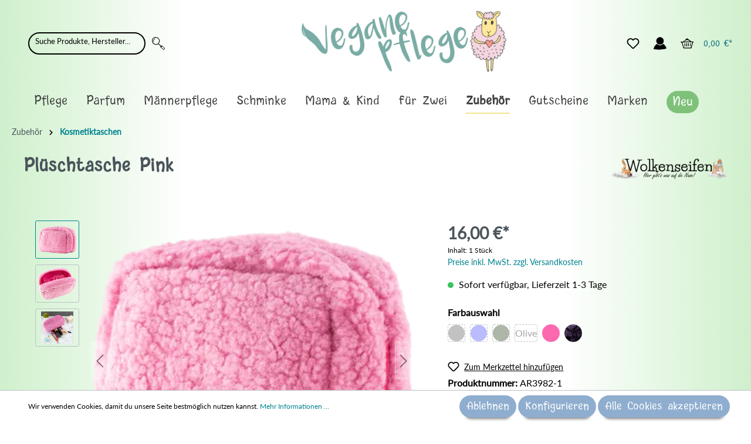

--- FILE ---
content_type: text/html; charset=UTF-8
request_url: https://vegane-pflege.de/Plueschtasche-Pink/AR3982-1
body_size: 37728
content:
<!DOCTYPE html><html lang="de-DE" itemscope="itemscope" itemtype="https://schema.org/WebPage"><head><meta charset="utf-8"><meta name="viewport"   content="width=device-width, initial-scale=1, maximum-scale=1, shrink-to-fit=no"><meta name="author" content=""/><meta name="robots" content="index,follow"/><meta name="revisit-after" content="15 days"/><meta name="keywords" content=""/><meta name="description" content="Super kuschelige, weiche Kosmetiktasche aus Teddystoff mit Reißverschluss. Innen hat die Tasche sogar einen kleinen Organizer"/><link rel="alternate" type="application/rss+xml" title="Blog Feed" href="/blog.rss" /><style> @-webkit-keyframes pulse{0%,to{-ms-transform:scale(1);-webkit-transform:scale(1);transform:scale(1);opacity:1}50%{-ms-transform:scale(1.2);-webkit-transform:scale(1.2);transform:scale(1.2);opacity:1}}@keyframes pulse{0%,to{-ms-transform:scale(1);-webkit-transform:scale(1);transform:scale(1);opacity:1}50%{-ms-transform:scale(1.2);-webkit-transform:scale(1.2);transform:scale(1.2);opacity:1}}:root{--blue:#007bff;--indigo:#6610f2;--purple:#6f42c1;--pink:#e83e8c;--red:#dc3545;--orange:#fd7e14;--yellow:#ffc107;--green:#28a745;--teal:#20c997;--cyan:#17a2b8;--white:#fff;--gray:#798490;--gray-dark:#4a545b;--primary:#008490;--secondary:#526e7f;--success:#3cc261;--info:#26b6cf;--warning:#ffbd5d;--danger:#e52427;--light:#f9f9f9;--dark:#4a545b;--breakpoint-xs:0;--breakpoint-sm:576px;--breakpoint-md:768px;--breakpoint-lg:992px;--breakpoint-xl:1200px;--font-family-sans-serif:-apple-system,BlinkMacSystemFont,"Segoe UI",Roboto,"Helvetica Neue",Arial,"Noto Sans",sans-serif,"Apple Color Emoji","Segoe UI Emoji","Segoe UI Symbol","Noto Color Emoji";--font-family-monospace:SFMono-Regular,Menlo,Monaco,Consolas,"Liberation Mono","Courier New",monospace}*,::after,::before{box-sizing:border-box}html{font-family:sans-serif;line-height:1.15;-webkit-text-size-adjust:100%;-webkit-tap-highlight-color:transparent;scroll-behavior:smooth}footer,header,main,nav{display:block}body{margin:0;font-weight:400;line-height:1.5;text-align:left;background-color:#fff}[tabindex="-1"]:focus{outline:0!important}h1,h2,h4,h5,p,ul{margin-top:0}h1,h2,h4,h5{margin-bottom:.5rem;font-weight:700}h4,h5{color:#4a545b}p,ul{margin-bottom:1rem}a{color:#008490;text-decoration:none;background-color:transparent}a:hover{color:#003e44;text-decoration:underline}a:not([href]):not([tabindex]){color:inherit;text-decoration:none}a:not([href]):not([tabindex]):focus,a:not([href]):not([tabindex]):hover{color:inherit;text-decoration:none}a:not([href]):not([tabindex]):focus{outline:0}img,svg{vertical-align:middle}img{border-style:none}svg{overflow:hidden}label{display:inline-block;margin-bottom:.5rem}button{border-radius:0}button:focus{outline:1px dotted;outline:5px auto -webkit-focus-ring-color}button,input{margin:0;font-family:inherit;font-size:inherit;line-height:inherit;overflow:visible}button{text-transform:none}[type=button],[type=submit],button{-webkit-appearance:button}[type=button]:not(:disabled),[type=submit]:not(:disabled),button:not(:disabled){cursor:pointer}[type=button]::-moz-focus-inner,[type=submit]::-moz-focus-inner,button::-moz-focus-inner{padding:0;border-style:none}input[type=radio]{box-sizing:border-box;padding:0}[type=search]{outline-offset:-2px;-webkit-appearance:none}[type=search]::-webkit-search-decoration{-webkit-appearance:none}::-webkit-file-upload-button{font:inherit;-webkit-appearance:button}template{display:none}[hidden]{display:none!important}@media (max-width:1200px){h1{font-size:calc(1.35rem + 1.2vw)}}h2{font-size:1.75rem}@media (max-width:1200px){h2{font-size:calc(1.3rem + .6vw)}}h4{font-size:1.25rem}@media (max-width:1200px){h4{font-size:calc(1.25rem + 0vw)}}h5{font-size:1rem}.list-unstyled{padding-left:0;list-style:none}.img-fluid{max-width:100%;height:auto}.cms-section .boxed,.container{width:100%;padding-right:20px;padding-left:20px;margin-right:auto;margin-left:auto}@media (min-width:576px){.cms-section .boxed,.container{max-width:540px}}@media (min-width:768px){.cms-section .boxed,.container{max-width:720px}}@media (min-width:992px){.cms-section .boxed,.container{max-width:960px}}@media (min-width:1200px){.cms-section .boxed,.container{max-width:1140px}}.container-fluid{width:100%;padding-right:20px;padding-left:20px;margin-right:auto;margin-left:auto}.no-gutters{margin-right:0;margin-left:0}.no-gutters>.col{padding-right:0;padding-left:0}.col,.col-12,.col-3{width:100%}.col,.col-12,.col-3,.col-auto{position:relative;padding-right:20px;padding-left:20px}.col-lg-3,.col-lg-4,.col-md-4,.col-md-6,.col-md-auto,.col-sm,.col-sm-12,.col-sm-6,.col-sm-auto{position:relative;width:100%;padding-right:20px;padding-left:20px}.col-auto{-ms-flex:0 0 auto;flex:0 0 auto;width:auto;max-width:100%}.col-3{-ms-flex:0 0 25%;flex:0 0 25%;max-width:25%}.col-12{-ms-flex:0 0 100%;flex:0 0 100%;max-width:100%}.order-1{-ms-flex-order:1;order:1}.order-2{-ms-flex-order:2;order:2}@media (min-width:576px){.col-sm{-ms-flex-preferred-size:0;flex-basis:0;-ms-flex-positive:1;flex-grow:1;max-width:100%}.col-sm-auto{-ms-flex:0 0 auto;flex:0 0 auto;width:auto;max-width:100%}.col-sm-6{-ms-flex:0 0 50%;flex:0 0 50%;max-width:50%}.col-sm-12{-ms-flex:0 0 100%;flex:0 0 100%;max-width:100%}.order-sm-first{-ms-flex-order:-1;order:-1}.order-sm-1{-ms-flex-order:1;order:1}.order-sm-2{-ms-flex-order:2;order:2}}@media (min-width:768px){.col-md-auto{-ms-flex:0 0 auto;flex:0 0 auto;width:auto;max-width:100%}.col-md-4{-ms-flex:0 0 33.3333333333%;flex:0 0 33.3333333333%;max-width:33.3333333333%}.col-md-6{-ms-flex:0 0 50%;flex:0 0 50%;max-width:50%}}@media (min-width:992px){.col-lg-3{-ms-flex:0 0 25%;flex:0 0 25%;max-width:25%}.col-lg-4{-ms-flex:0 0 33.3333333333%;flex:0 0 33.3333333333%;max-width:33.3333333333%}}.form-control{display:block;width:100%;height:calc(1.5em + 1.125rem + 2px);padding:.5625rem;font-size:.875rem;font-weight:400;line-height:1.5;color:#4a545b;background-color:#fff;-webkit-background-clip:padding-box;background-clip:padding-box;border:1px solid #bcc1c7;-webkit-transition:border-color .15s ease-in-out,box-shadow .15s ease-in-out;transition:border-color .15s ease-in-out,box-shadow .15s ease-in-out}@media (prefers-reduced-motion:reduce){.form-control{-webkit-transition:none;transition:none}}.form-control::-ms-expand{background-color:transparent;border:0}.form-control:focus{color:#4a545b;background-color:#fff;border-color:#008490;outline:0;box-shadow:0 0 0 .2rem rgba(0,132,144,.25)}.form-control::-moz-placeholder,.form-control::-ms-input-placeholder,.form-control::-webkit-input-placeholder,.form-control::placeholder{color:#c3c3c3;opacity:1}.form-control:disabled{background-color:#eee;opacity:1}.btn{display:inline-block;color:#4a545b;text-align:center;vertical-align:middle;-ms-user-select:none;-moz-user-select:none;-webkit-user-select:none;user-select:none;background-color:transparent;padding:2px 12px;font-size:.875rem;line-height:34px;-webkit-transition:color .15s ease-in-out,background-color .15s ease-in-out,border-color .15s ease-in-out,box-shadow .15s ease-in-out;transition:color .15s ease-in-out,background-color .15s ease-in-out,border-color .15s ease-in-out,box-shadow .15s ease-in-out}@media (prefers-reduced-motion:reduce){.btn{-webkit-transition:none;transition:none}}.btn:hover{color:#4a545b;text-decoration:none}.btn-primary{border-color:#008490}.btn-primary:hover{background-color:#00616a;border-color:#00555d}.btn-primary:focus{box-shadow:0 0 0 .2rem rgba(38,150,161,.5)}.btn-primary:disabled{color:#fff;background-color:#008490;border-color:#008490}.btn-primary:not(:disabled):not(.disabled).active,.btn-primary:not(:disabled):not(.disabled):active{color:#fff;background-color:#00555d;border-color:#004a50}.btn-primary:not(:disabled):not(.disabled).active:focus,.btn-primary:not(:disabled):not(.disabled):active:focus{box-shadow:0 0 0 .2rem rgba(38,150,161,.5)}.btn-secondary:hover{background-color:#435a68;border-color:#3e5360}.btn-secondary:focus{box-shadow:0 0 0 .2rem rgba(108,132,146,.5)}.btn-secondary:disabled{color:#fff;background-color:#526e7f;border-color:#526e7f}.btn-secondary:not(:disabled):not(.disabled).active,.btn-secondary:not(:disabled):not(.disabled):active{color:#fff;background-color:#3e5360;border-color:#394c58}.btn-secondary:not(:disabled):not(.disabled).active:focus,.btn-secondary:not(:disabled):not(.disabled):active:focus{box-shadow:0 0 0 .2rem rgba(108,132,146,.5)}.btn-light:focus{box-shadow:0 0 0 .2rem rgba(217,217,218,.5)}.btn-light:disabled{color:#212529;background-color:#f9f9f9;border-color:#f9f9f9}.btn-light:not(:disabled):not(.disabled).active:focus,.btn-light:not(:disabled):not(.disabled):active:focus{box-shadow:0 0 0 .2rem rgba(217,217,218,.5)}.btn-outline-primary{color:#008490;border-color:#008490}.btn-outline-primary:hover{color:#fff;background-color:#008490;border-color:#008490}.btn-outline-primary:focus{box-shadow:0 0 0 .2rem rgba(0,132,144,.5)}.btn-outline-primary:disabled{color:#008490;background-color:transparent}.btn-outline-primary:not(:disabled):not(.disabled).active,.btn-outline-primary:not(:disabled):not(.disabled):active{color:#fff;background-color:#008490;border-color:#008490}.btn-outline-primary:not(:disabled):not(.disabled).active:focus,.btn-outline-primary:not(:disabled):not(.disabled):active:focus{box-shadow:0 0 0 .2rem rgba(0,132,144,.5)}.btn-outline-danger{color:#e52427;border-color:#e52427}.btn-outline-danger:hover{color:#fff;background-color:#e52427;border-color:#e52427}.btn-outline-danger:focus{box-shadow:0 0 0 .2rem rgba(229,36,39,.5)}.btn-outline-danger:disabled{color:#e52427;background-color:transparent}.btn-outline-danger:not(:disabled):not(.disabled).active,.btn-outline-danger:not(:disabled):not(.disabled):active{color:#fff;background-color:#e52427;border-color:#e52427}.btn-outline-danger:not(:disabled):not(.disabled).active:focus,.btn-outline-danger:not(:disabled):not(.disabled):active:focus{box-shadow:0 0 0 .2rem rgba(229,36,39,.5)}.btn-buy,.btn-sm{padding:2px 12px;font-size:1rem;line-height:38px;border-radius:3px}.btn-sm{font-size:.875rem;line-height:30px}.btn-block{display:block;width:100%}.fade{-webkit-transition:opacity .15s linear;transition:opacity .15s linear}@media (prefers-reduced-motion:reduce){.fade{-webkit-transition:none;transition:none}}.fade:not(.show){opacity:0}.collapse:not(.show){display:none}.dropdown{position:relative}.dropdown-menu{background-color:#fff}.dropdown-menu-right{right:0;left:auto}.dropdown-header{display:block;padding:.5rem 1.5rem;margin-bottom:0;font-size:.75rem;color:#798490;white-space:nowrap}.input-group{position:relative;display:-ms-flexbox;display:-webkit-flex;display:flex;-ms-flex-wrap:wrap;flex-wrap:wrap;-ms-flex-align:stretch;align-items:stretch;width:100%}.input-group>.form-control{position:relative;-ms-flex:1 1 auto;flex:1 1 auto;width:1%;margin-bottom:0}.input-group>.form-control:focus{z-index:3}.input-group>.form-control:not(:last-child){border-top-right-radius:0;border-bottom-right-radius:0}.input-group-append{display:-ms-flexbox;display:-webkit-flex;display:flex;margin-left:-1px}.input-group-append .btn{position:relative;z-index:2}.input-group-append .btn:focus{z-index:3}.input-group>.input-group-append:last-child>.btn:not(:last-child):not(.dropdown-toggle),.input-group>.input-group-append:last-child>.input-group-text:not(:last-child),.input-group>.input-group-append:not(:last-child)>.btn,.input-group>.input-group-append:not(:last-child)>.input-group-text{border-top-right-radius:0;border-bottom-right-radius:0}.input-group>.input-group-append>.btn{border-top-left-radius:0;border-bottom-left-radius:0}.nav{display:-ms-flexbox;display:-webkit-flex;display:flex;-ms-flex-wrap:wrap;flex-wrap:wrap;padding-left:0;margin-bottom:0;list-style:none}.nav-link{display:block;padding:.5rem 1rem}.nav-link:focus,.nav-link:hover{text-decoration:none}.card{position:relative;display:-ms-flexbox;display:-webkit-flex;display:flex;-ms-flex-direction:column;flex-direction:column;min-width:0;word-wrap:break-word;background-color:transparent;-webkit-background-clip:border-box;background-clip:border-box;border:1px solid transparent;border-radius:3px}.card-body{-ms-flex:1 1 auto;flex:1 1 auto;padding:1.25rem}.card-text:last-child{margin-bottom:0}.card-img-top{width:100%;border-top-left-radius:calc(3px - 1px);border-top-right-radius:calc(3px - 1px)}.breadcrumb,.pagination{display:-ms-flexbox;display:-webkit-flex;display:flex;list-style:none}.breadcrumb{-ms-flex-wrap:wrap;flex-wrap:wrap;margin-bottom:1rem;background-color:transparent;border-radius:0}.pagination{padding-left:0;border-radius:3px}.page-link{position:relative;display:block;padding:.5rem .75rem;margin-left:-1px;line-height:1.25;color:#008490;background-color:#fff;border:1px solid #bcc1c7}.page-link:hover{z-index:2;color:#003e44;text-decoration:none;background-color:#eee;border-color:#bcc1c7}.page-link:focus{z-index:2;outline:0;box-shadow:0 0 0 .2rem rgba(0,132,144,.25)}.page-item:first-child .page-link{margin-left:0;border-top-left-radius:3px;border-bottom-left-radius:3px}.page-item:last-child .page-link{border-top-right-radius:3px;border-bottom-right-radius:3px}.page-item.active .page-link{z-index:1}.page-item.disabled .page-link{color:#798490;pointer-events:none;cursor:auto;background-color:#fff;border-color:#bcc1c7}.badge{display:inline-block;font-size:.75rem;font-weight:700;text-align:center;white-space:nowrap;vertical-align:baseline;-webkit-transition:color .15s ease-in-out,background-color .15s ease-in-out,border-color .15s ease-in-out,box-shadow .15s ease-in-out;transition:color .15s ease-in-out,background-color .15s ease-in-out,border-color .15s ease-in-out,box-shadow .15s ease-in-out}@media (prefers-reduced-motion:reduce){.badge{-webkit-transition:none;transition:none}}.badge:empty{display:none}.btn .badge{position:relative;top:-1px}.badge-primary{color:#fff;background-color:#008490}.list-group{display:-ms-flexbox;display:-webkit-flex;display:flex;-ms-flex-direction:column;flex-direction:column;padding-left:0;margin-bottom:0}.list-group-item-action{width:100%;color:#495057;text-align:inherit}.list-group-item-action:focus,.list-group-item-action:hover{z-index:1;color:#495057;text-decoration:none;background-color:#f9f9f9}.list-group-item-action:active{color:#4a545b;background-color:#eee}.list-group-item{position:relative;display:block;padding:.75rem 1.25rem;margin-bottom:-1px;background-color:#fff;border:1px solid rgba(0,0,0,.125)}.list-group-item:first-child{border-top-left-radius:3px;border-top-right-radius:3px}.list-group-item:last-child{margin-bottom:0;border-bottom-right-radius:3px;border-bottom-left-radius:3px}.list-group-item:disabled{color:#798490;pointer-events:none;background-color:#fff}.list-group-flush .list-group-item:last-child{margin-bottom:-1px}.list-group-flush:first-child .list-group-item:first-child{border-top:0}.list-group-flush:last-child .list-group-item:last-child{margin-bottom:0;border-bottom:0}.close{float:right;font-size:1.3125rem;font-weight:700;line-height:1;color:#000;text-shadow:0 1px 0 #fff;opacity:.5}@media (max-width:1200px){.close{font-size:calc(1.25625rem + .075vw)}}.close:hover{color:#000;text-decoration:none}.close:not(:disabled):not(.disabled):focus,.close:not(:disabled):not(.disabled):hover{opacity:.75}button.close{padding:0;background-color:transparent;border:0;-moz-appearance:none;-webkit-appearance:none;appearance:none}.modal{position:fixed;top:0;left:0;z-index:1050;display:none;width:100%;height:100%;overflow:hidden;outline:0}.modal-dialog{position:relative;width:auto;margin:.5rem;pointer-events:none}.modal.fade .modal-dialog{transition:-ms-transform .3s ease-out;transition:-webkit-transform .3s ease-out;transition:transform .3s ease-out;-webkit-transition:-webkit-transform .3s ease-out;-ms-transform:translate(0,-50px);-webkit-transform:translate(0,-50px);transform:translate(0,-50px)}@media (prefers-reduced-motion:reduce){.modal.fade .modal-dialog{-webkit-transition:none;transition:none}}.modal-content,.modal-header{display:-ms-flexbox;display:-webkit-flex;display:flex}.modal-content{position:relative;-ms-flex-direction:column;flex-direction:column;width:100%;pointer-events:auto;background-color:#fff;-webkit-background-clip:padding-box;background-clip:padding-box;border:1px solid rgba(0,0,0,.2);border-radius:3px;outline:0}.modal-header{-ms-flex-align:start;align-items:flex-start;-ms-flex-pack:justify;justify-content:space-between;padding:10px;border-bottom:1px solid #bcc1c7;border-top-left-radius:3px;border-top-right-radius:3px}.modal-header .close{padding:10px;margin:-10px -10px -10px auto}.modal-title{margin-bottom:0;line-height:1.5}.modal-body{position:relative;-ms-flex:1 1 auto;flex:1 1 auto;padding:1rem}@media (min-width:576px){.modal-dialog{max-width:500px;margin:1.75rem auto}}.d-none{display:none!important}.d-block{display:block!important}.d-flex{display:-ms-flexbox!important;display:-webkit-flex!important;display:flex!important}@media (min-width:576px){.d-sm-none{display:none!important}.d-sm-block{display:block!important}}@media (min-width:768px){.d-md-none{display:none!important}.d-md-block{display:block!important}}@media (min-width:992px){.d-lg-none{display:none!important}.d-lg-block{display:block!important}}@media (min-width:1200px){.d-xl-none{display:none!important}.d-xl-block{display:block!important}}.flex-column{-ms-flex-direction:column!important;flex-direction:column!important}.align-items-center{-ms-flex-align:center!important;align-items:center!important}@supports (position:sticky){.sticky-top{position:-webkit-sticky;position:sticky;top:0;z-index:1020}}.mb-0{margin-bottom:0!important}.mt-1{margin-top:.25rem!important}.mb-1{margin-bottom:.25rem!important}.mt-2{margin-top:.5rem!important}.mt-3{margin-top:1rem!important}.mb-3{margin-bottom:1rem!important}.p-2{padding:.5rem!important}.pr-2{padding-right:.5rem!important}.mt-auto{margin-top:auto!important}@media (min-width:992px){.mb-lg-0{margin-bottom:0!important}}.text-muted{color:#798490!important}.tns-outer{padding:0!important}.tns-slider{-webkit-transition:all 0s;-moz-transition:all 0s;transition:all 0s}.tns-slider>.tns-item{-webkit-box-sizing:border-box;-moz-box-sizing:border-box;box-sizing:border-box}.tns-horizontal.tns-subpixel{white-space:nowrap}.tns-horizontal.tns-subpixel>.tns-item{display:inline-block;vertical-align:top;white-space:normal}.tns-ah{-webkit-transition:height 0s;-moz-transition:height 0s;transition:height 0s}.tns-ovh{overflow:hidden}.tns-visually-hidden{position:absolute;left:-10000em}html::before{position:absolute;top:-100%;font-size:0}@media (max-width:575.98px){html::before{content:"xs"}}@media (min-width:576px) and (max-width:767.98px){html::before{content:"sm"}}@media (min-width:768px) and (max-width:991.98px){html::before{content:"md"}}@media (min-width:992px) and (max-width:1199.98px){html::before{content:"lg"}}@media (min-width:1200px){html::before{content:"xl"}}input[type=search]::-ms-clear{display:none;width:0;height:0}input[type=search]::-ms-reveal{display:none;width:0;height:0}input[type=search]::-webkit-search-cancel-button,input[type=search]::-webkit-search-decoration,input[type=search]::-webkit-search-results-button,input[type=search]::-webkit-search-results-decoration{display:none}.card-col{margin-bottom:1rem}.card-col .card{width:100%}.card-col,.card-col .card-body{display:-ms-flexbox;display:-webkit-flex;display:flex}.card-col .card-body{-ms-flex-direction:column;flex-direction:column}.base-slider{position:relative}.image-slider-container{position:relative;height:100%}.image-slider-container .image-slider-image{display:block;width:100%}.image-slider-container .image-slider-item{display:-ms-grid;display:grid;max-width:100%;position:relative}.image-slider-container .image-slider-item.is-not-first{display:none}.image-slider-container .image-slider-link,.js-slider-initialized .image-slider-item.is-not-first{display:block}.product-box{height:100%}.product-image-link{width:100%;height:100%;display:-ms-flexbox;display:-webkit-flex;display:flex;-ms-flex-align:center;align-items:center;-ms-flex-pack:center;justify-content:center}.product-image{display:block;max-width:100%;max-height:200px}.product-image.is-standard{width:100%;height:100%;object-fit:scale-down;font-family:"object-fit: scale-down;"}.product-name{color:#4a545b;display:block;display:-webkit-box;-webkit-box-orient:vertical;-webkit-line-clamp:2;line-clamp:2;height:44px;margin-bottom:10px;font-size:18px;line-height:22px;overflow:hidden;text-overflow:ellipsis}.product-name:hover{color:var(--text-color-brand-primary);text-decoration:none}.product-unit-label{font-weight:700}.product-cheapest-price{font-size:.75rem;line-height:20px;margin-bottom:6px}.product-price{min-height:20px;margin-top:10px;margin-bottom:0;line-height:20px;overflow:hidden}.product-badges{position:absolute;top:30px;left:-1px;z-index:10}.product-price-wrapper{font-size:18px}.modal .modal-header.only-close{border-bottom-color:transparent}.modal .modal-close:focus{outline:0}.icon{width:22px;height:22px;display:-ms-inline-flexbox;display:-webkit-inline-flex;display:inline-flex;-ms-flex-item-align:center;align-self:center;font-size:inherit;overflow:visible}.icon>svg{top:.25em;position:relative}.icon>svg,.icon>svg path,.icon>svg use,path#icons-default-basic-shape-star-full-a{fill:currentColor}.icon-primary{color:var(--text-color-brand-primary)}.icon-fluid,.icon>svg{width:100%;height:100%}.icon-sm{width:19.25px;height:19.25px}.icon-xs{width:16.5px;height:16.5px}:root .icon-flip-both svg,:root .icon-flip-horizontal svg,:root .icon-flip-vertical svg,:root .icon-rotate-180 svg,:root .icon-rotate-270 svg,:root .icon-rotate-90 svg{-webkit-filter:none;filter:none}.btn-primary .icon{color:#fff}.btn-light .icon{color:#212529}.btn .icon>svg{top:6px}.pagination .icon{width:13px;height:13px}.pagination .icon>svg{top:2px}.product-review-point svg,.product-wishlist .icon-wishlist svg{top:0}.pagination{margin-bottom:0}.pagination .page-item.disabled .page-link{background:#eee}.pagination .page-link{cursor:pointer;margin-bottom:0}.cms-block,.cms-section{overflow:hidden}.cms-block .cms-block-container .cms-block-container-row{-ms-flex-direction:row;flex-direction:row}.cms-element-product-box{width:100%}.cms-element-image-slider,.cms-element-product-box,.cms-element-text{-ms-word-break:break-word;word-break:break-word}.product-wishlist{margin-top:10px}.product-wishlist-not-added .icon-wishlist-added{display:none}.product-wishlist-not-added .icon-wishlist-not-added{display:-ms-inline-flexbox;display:-webkit-inline-flex;display:inline-flex;-webkit-animation:pulse .5s alternate;animation:pulse .5s alternate}.product-wishlist-action-circle{height:40px;width:40px;background:#f9f9f9;border-radius:50%;border-style:none;position:absolute;bottom:1rem;right:1rem;padding:10px}.product-wishlist-action-circle::before{content:"";position:absolute;width:120%;height:120%;left:calc(50% - 24px);top:calc(50% - 24px)}.product-wishlist-action-circle:focus{outline:0}.product-wishlist .icon-wishlist{width:20px;height:20px}.cms-section .boxed,.container{max-width:1400px}.container-main{min-height:200px}@media (min-width:1200px){.container-main{min-height:700px}}.top-bar-nav{display:-ms-flexbox;display:-webkit-flex;display:flex;-ms-flex-pack:end;justify-content:flex-end;min-height:10px}.header-row{padding:.5rem 0}.header-logo-col{margin:1rem 0}.header-logo-main{text-align:center;display:block}.header-logo-main-link{width:100%}.header-logo-picture{display:block;margin:auto}.header-search{margin:.5rem 0}.header-search-form{position:relative}.header-cart-total{display:none}.header-wishlist .header-wishlist-badge{position:absolute;right:-.25rem}@media (min-width:576px){.header-row{padding-bottom:1rem}.header-logo-col{padding-bottom:.5rem}.header-search-col .collapse:not(.show){display:block}.header-search{max-width:400px;margin:auto}.header-cart-total{display:inline-block;margin-left:.5rem}}@media (min-width:992px){.header-logo-col{margin:0}}.footer-column-content-inner{padding-bottom:1rem}.footer-column-headline{padding:.5rem 0;display:-ms-flexbox;display:-webkit-flex;display:flex;-ms-flex-pack:justify;justify-content:space-between}.footer-column-headline .footer-minus-icon{display:none}.footer-column-toggle{pointer-events:none}.footer-link-item{padding:.5rem 0}.footer-bottom{padding:1rem}.footer-bottom>.container{padding:0}.footer-service-menu-list,.footer-vat{text-align:center}.footer-service-menu-list{padding:1rem 0}.footer-service-menu-list:empty{padding:0;margin:0}.footer-logos{padding:1rem;-ms-flex-align:center;align-items:center;display:-ms-flexbox;display:-webkit-flex;display:flex;height:100%;-ms-flex-pack:center;justify-content:center;width:100%;-ms-flex-wrap:wrap;flex-wrap:wrap}@media (min-width:768px){.footer-columns{padding-bottom:20px}.footer-column-headline{padding:3rem 0 .5rem}.footer-column-toggle{display:none}.footer-column-content.collapse{display:block}}.main-navigation{display:none}@media (min-width:992px){.main-navigation{display:inherit}}.navigation-flyouts{position:absolute;z-index:750;height:0;width:100%}.navigation-flyout{background-color:#fff}.navigation-flyout-content{padding-bottom:60px}.navigation-flyout-close{padding:10px 0 10px 10px;cursor:pointer}.navigation-offcanvas-container{position:relative}.navigation-offcanvas-headline{padding:20px 1rem 1rem}.navigation-offcanvas-link-icon{display:-ms-inline-flexbox;display:-webkit-inline-flex;display:inline-flex}.navigation-offcanvas-link,body{display:-ms-flexbox;display:-webkit-flex;display:flex}.navigation-offcanvas-link{-webkit-transition:color .45s cubic-bezier(.3,0,.15,1);transition:color .45s cubic-bezier(.3,0,.15,1);-ms-flex-align:center;align-items:center;-ms-flex-pack:justify;justify-content:space-between;padding:12px 1rem}@media (prefers-reduced-motion:reduce){.navigation-offcanvas-link{-webkit-transition:none;transition:none}}.account-menu-header{font-size:.875rem}.account-menu-register,div.product-price-info{text-align:center}.account-menu-login{padding:1rem 0;border-bottom:1px solid #bcc1c7;margin-bottom:.25rem}.account-menu-login-button{width:100%;margin-bottom:.5rem}.account-menu-dropdown{padding:.5rem 1rem;min-width:200px}.account-menu-dropdown .account-menu-inner{border:0}@media (min-width:576px){.account-menu .offcanvas-close{display:none}}.cookie-permission-container{display:none;border-top:1px solid #bcc1c7;background:#fff;position:fixed;bottom:0;right:0;left:0;text-align:center;padding:.5rem;font-size:.75rem;z-index:1100}.cookie-permission-content{margin-bottom:.5rem}.cookie-permission-content a{display:inline-block}@media (min-width:768px){.cookie-permission-content{text-align:left;margin-bottom:0}}.scroll-up-button{bottom:1.5rem;cursor:pointer;opacity:0;position:fixed;right:1.5rem;-ms-transform:scale(0);-webkit-transform:scale(0);transform:scale(0);-webkit-transition:.45s cubic-bezier(.3,0,.15,1);transition:.45s cubic-bezier(.3,0,.15,1);visibility:hidden;z-index:700}.product-review-rating{margin-right:1rem}.point-container,.product-review-point{display:inline-block;position:relative}.point-rating{display:block;top:0;left:0}.breadcrumb.cms-breadcrumb{padding-left:20px;padding-right:20px}body{-moz-font-feature-settings:"cv02" 1,"cv03" 1,"cv04" 1;-webkit-font-feature-settings:"cv02" 1,"cv03" 1,"cv04" 1;font-feature-settings:"cv02" 1,"cv03" 1,"cv04" 1;-webkit-font-smoothing:antialiased;text-rendering:optimizeLegibility;min-height:100vh;-ms-flex-direction:column;flex-direction:column;background:linear-gradient(90deg,#cff0cc 0,#fff 25%,#fff 75%,#cff0cc 100%);font-family:"Lato",sans-serif;color:#313131;font-size:1rem;z-index:1}main{-ms-flex-positive:1;flex-grow:1}h1,h2,h4,h5{margin-bottom:10px}h1{font-size:2.1rem}h2{line-height:34px}h4{line-height:24px}h5{line-height:21px}.badge{border:0;border-radius:50px;box-sizing:content-box;height:20px;line-height:20px;margin:0 5px;min-width:10px;padding:0 5px}.breadcrumb{padding:.75rem 0}.btn{overflow:hidden;text-overflow:ellipsis;white-space:nowrap}.btn-buy:focus{box-shadow:0 0 0 .2rem rgba(38,150,161,.5)}.btn-buy:disabled{background-color:#008490}.btn-buy:not(:disabled):not(.disabled).active,.btn-buy:not(:disabled):not(.disabled):active{color:#fff;background-color:#00555d;border-color:#004a50}.btn-buy:not(:disabled):not(.disabled).active:focus,.btn-buy:not(:disabled):not(.disabled):active:focus{box-shadow:0 0 0 .2rem rgba(38,150,161,.5)}.btn-buy:disabled,.btn:disabled{background:#eee}.card-body{padding:0}.form-control:focus{box-shadow:none}.form-control::-webkit-input-placeholder{color:#c3c3c3}.modal-content{border:0;box-shadow:0 43px 43px -6px rgba(0,0,0,.2)}.modal-content .modal-title{margin:0}.product-box .card-body{padding:1rem}.product-name{font-weight:600}.cms-element-product-listing .cms-listing-row{margin-right:-15px;margin-left:-15px}.header-search-btn{background:#fff;border:1px solid #bcc1c7;border-left:0}.header-search-btn:hover .icon{color:#008490}.header-search-btn:focus{box-shadow:none}.header-search-btn.btn:disabled{background:#fff;border-color:#bcc1c7;display:-ms-flexbox;display:-webkit-flex;display:flex;-ms-flex-align:center;align-items:center}.header-search-input{border-right:0}.header-search-input:focus,.header-search-input:focus~.input-group-append .header-search-btn{border-color:#008490}.header-actions-btn,.header-actions-btn:active,.header-actions-btn:hover{background:0 0}.header-actions-btn:hover,.header-actions-btn:hover .icon{color:#008490}.header-actions-btn:focus{box-shadow:none}.footer-main{border-top:1px solid #bcc1c7}.footer-column{border-bottom:1px solid #bcc1c7}.footer-column-headline{color:#008490;font-size:1rem;font-weight:700}.footer-link{color:#4a545b}.footer-link:hover{color:#008490;text-decoration:none}.footer-bottom{background:#f9f9f9}@media (min-width:768px){.footer-column{border:0}.footer-link-item{padding:2px 0}}.main-navigation-menu{font-size:1rem}@media (min-width:768px){.main-navigation-link{color:#4a545b;padding-left:0;padding-right:32px}.main-navigation-link .main-navigation-link-text{border-bottom:2px solid transparent;padding-bottom:3px}.main-navigation-link:hover{color:#008490}.main-navigation-link.active{color:#4a545b;font-weight:700}.main-navigation-link.active .main-navigation-link-text{border-color:#008490}}.navigation-flyout-categories:not(.is-level-0){margin-left:20px}.navigation-flyout-categories.is-level-0>.navigation-flyout-col{margin-bottom:30px;position:relative}.navigation-flyout-categories.is-level-0>.navigation-flyout-col::before{border-left:1px solid #bcc1c7;content:"";height:100%;left:15px;position:absolute;top:0}.navigation-flyout-categories.is-level-0>.navigation-flyout-col.col-3:nth-child(4n+1){border-left:0}@media (prefers-reduced-motion:reduce){.navigation-flyout-link{-webkit-transition:none;transition:none}}.navigation-flyout-link.is-level-0{font-weight:700}.navigation-flyout-link:hover{color:#008490;padding-left:5px}.navigation-flyout-bar{-ms-flex-align:center;align-items:center;padding:20px 0}.navigation-flyout-category-link{font-weight:700;font-size:1rem}.navigation-offcanvas-list-item:last-child{border-bottom:1px solid #bcc1c7}.account-aside-item{border:0}.account-aside-item:hover{color:#008490;background:#fff}.scroll-up-button{display:block;left:1.5rem;right:auto}@media (min-width:1200px){.scroll-up-button{left:auto;right:1.5rem}}body:not(.lg-from-hash) .lg-outer.lg-start-zoom .lg-object{-webkit-transform:scale3d(.5,.5,.5);-ms-transform:scale3d(.5,.5,.5);transform:scale3d(.5,.5,.5);opacity:0;-webkit-transition:-webkit-transform 250ms cubic-bezier(0,0,.25,1) 0s,opacity 250ms cubic-bezier(0,0,.25,1)!important;-moz-transition:-moz-transform 250ms cubic-bezier(0,0,.25,1) 0s,opacity 250ms cubic-bezier(0,0,.25,1)!important;-o-transition:-o-transform 250ms cubic-bezier(0,0,.25,1) 0s,opacity 250ms cubic-bezier(0,0,.25,1)!important;transition:-ms-transform 250ms cubic-bezier(0,0,.25,1) 0s,opacity 250ms cubic-bezier(0,0,.25,1)!important;transition:-webkit-transform 250ms cubic-bezier(0,0,.25,1) 0s,opacity 250ms cubic-bezier(0,0,.25,1)!important;transition:transform 250ms cubic-bezier(0,0,.25,1) 0s,opacity 250ms cubic-bezier(0,0,.25,1)!important;-webkit-transform-origin:50% 50%;-moz-transform-origin:50% 50%;-ms-transform-origin:50% 50%;transform-origin:50% 50%}body:not(.lg-from-hash) .lg-outer.lg-start-zoom .lg-item.lg-complete .lg-object{-webkit-transform:scale3d(1,1,1);-ms-transform:scale3d(1,1,1);transform:scale3d(1,1,1);opacity:1}.netzp-blog6-list .blog-card img{max-width:100%}:root .fa-flip-both,:root .fa-flip-horizontal,:root .fa-flip-vertical,:root .fa-rotate-180,:root .fa-rotate-270,:root .fa-rotate-90{-webkit-filter:none;filter:none}.cms-block-product-three-column .product-box .card-body{display:-ms-flexbox;display:-webkit-flex;display:flex;-ms-flex-direction:column;flex-direction:column}.cms-block-product-three-column .product-image-wrapper{-ms-flex:0;flex:0;-ms-flex-preferred-size:auto;flex-basis:auto}.cms-block-product-three-column .product-info{display:-ms-flexbox;display:-webkit-flex;display:flex;-ms-flex-direction:column;flex-direction:column;-ms-flex:1;flex:1}.cms-block-product-three-column .product-price-unit{height:auto}.cms-block-product-three-column .product-price-unit:empty{display:none}.cms-block-product-three-column .maxia-listing-variants-spacer{-ms-flex:1 1 auto;flex:1 1 auto;margin-bottom:auto}.product-info .maxia-listing-variants-spacer:first-child{margin:0}label:hover input:not(:checked)+.maxia-variants-list-checkmark{background-color:#98a0a9}label:hover input:not(:checked)+.maxia-variants-list-checkmark:before{border-color:#98a0a9}label:hover input:not(:checked)+.maxia-variants-list-checkmark:after{display:block;background:#98a0a9}.icon{color:#000}.icon-review{color:gold}@media (min-width:992px){.main-navigation-link-text{color:#404040;font-size:23px;font-family:"CuteAurora",sans-serif}}.container-main{padding:10px 0}.footer-main{overflow:hidden;z-index:1;border-top:1px solid var(--dark-grey);background:#cff0cc;font-family:"Lato",sans-serif}.footer-bottom{background:#f0e9cc}.footer-main{background-color:#fff}.main-navigation-link.active .main-navigation-link-text{border-color:#f0e58e}.main-navigation-link-text,.main-navigation-link-text:hover{color:#404040;font-size:23px;font-family:"CuteAurora",sans-serif}.main-navigation-link-text:hover{font-weight:600}.navigation-flyout-link{-webkit-transition:padding .25s cubic-bezier(0,.77,.33,1);transition:padding .25s cubic-bezier(0,.77,.33,1);color:#000;font-size:1rem;margin:0 1rem;padding:.25rem 0}.navigation-flyout{background:linear-gradient(0deg,#d0f0d5 0,#f7f7f7 100%);color:#020202;width:100%;pointer-events:none;position:absolute;opacity:0;height:0;box-shadow:0 43px 43px -6px rgba(0,0,0,.23);border-radius:40px}.navigation-offcanvas-link{color:#1a3242}.navigation-offcanvas-headline,.navigation-offcanvas-headline:hover{font-size:32px;font-weight:700;color:#fff}.navigation-offcanvas-link-icon .icon>svg{top:0;color:#ccc}.navigation-offcanvas-list-item{background-color:#fff;border-top:1px solid transparent;border-radius:40px;margin-top:10px;margin-right:10px;margin-left:10px}.header-search-input{border-top:0;border-bottom:0;border-left:0}.header-search-btn{border-bottom:0;border-top:0 p}.header-cart-total{color:#107282;font-size:1rem}@media (min-width:992px){.header-logo-main-img{max-width:70%}}.header-logo-picture{max-width:500px}.header-search-btn{background-color:transparent!important}.dropdown-menu{position:absolute;top:100%;left:0;z-index:1000;display:none;float:left;min-width:10rem;padding:.5rem 0;padding:10px;margin:.125rem 0 0;font-size:.875rem;color:#020202;text-align:left;list-style:none;background:linear-gradient(0deg,#d0f0d5 0,#f7f7f7 100%);-webkit-background-clip:padding-box;background-clip:padding-box;border:1px solid #bcc1c7;border-radius:20px;box-shadow:0 43px 43px -6px rgba(0,0,0,.23);width:max-content;height:auto}.header-search-form{max-width:320px;border:0;width:100%;outline:0;margin:8px 0;padding:4px 8px;border-bottom:1px solid var(--dark-grey);color:var(--dark-grey)}.card{padding-left:0}.card>.list-group:first-child .list-group-item:first-child{border-top-left-radius:40px;border-top-right-radius:40px;box-shadow:0 12px 5px -10px #777}.card>.list-group:last-child .list-group-item:last-child{border-bottom-right-radius:40px;border-bottom-left-radius:40px;box-shadow:0 12px 5px -10px #777}.card>.list-group:first-child:hover .list-group-item:first-child:hover{border-top-left-radius:40px;border-top-right-radius:40px;background-color:rgba(80,175,202,.31);box-shadow:none;color:#000}.card>.list-group:last-child:hover .list-group-item:last-child:hover{border-bottom-right-radius:40px;border-bottom-left-radius:40px;background-color:rgba(80,175,202,.31);box-shadow:none;color:#000}.product-box{border:transparent;background-color:transparent}a.product-name{line-height:22px;color:--dark;display:block;display:-webkit-box;-webkit-box-orient:vertical;-webkit-line-clamp:2;line-clamp:2;margin-bottom:10px;font-size:18px;overflow:hidden;text-overflow:ellipsis;text-align:center}.product-price{font-weight:600;font-size:20px;color:#8faecf}.product-rating{margin-bottom:0;height:20px;text-align:center}.product-image-wrapper{height:200px;-ms-flex-positive:1;flex-grow:1;-ms-flex-negative:0;flex-shrink:0;-ms-flex-preferred-size:180px;flex-basis:180px;margin-bottom:5px;position:relative}.product-price-info{margin-top:5px}.product-price-unit{height:17px;font-size:13px;line-height:18px;overflow:hidden}.product-action{margin-top:5px}.product-cheapest-price{min-height:0}.account-menu-dropdown .account-aside-item,.account-menu-dropdown:hover .account-aside-item:hover{padding:.75rem 1.25rem;margin:5px;border-radius:40px;width:-webkit-fill-available;box-shadow:0 12px 5px -10px #777}.account-menu-dropdown:hover .account-aside-item:hover{background-color:rgba(80,175,202,.31);box-shadow:none;color:#000}@media (min-width:992px){.row{display:-ms-flexbox;display:-webkit-flex;display:flex;-ms-flex-wrap:wrap;flex-wrap:wrap;margin-left:-20px;color:#000;margin-right:5px}.col{-ms-flex-preferred-size:0;flex-basis:0;-ms-flex-positive:1;flex-grow:1;max-width:100%;color:#000}.account-menu-header{border-bottom:1px solid #bcc1c7;font-size:.875rem;font-weight:700;padding:.5rem 0;color:#4a545b}small{font-size:80%;font-weight:400;color:#000}}.fade-box2{background-color:transparent;width:250px;height:250px;border:0 solid #f1f1f1;-webkit-perspective:1000px;perspective:1000px;margin-bottom:10px;opacity:1;-webkit-transition:opacity .5s ease-out;transition:opacity 1s ease-out;-moz-transition:opacity .5s ease-out;-o-transition:opacity .5s ease-out}.fade-box-inner2,.fade-box2,.fade-box2:hover{display:block;margin-left:auto;margin-right:auto}.fade-box-inner2{position:relative;width:100%;height:100%;text-align:center;transition:-ms-transform .8s;transition:-webkit-transform .8s;transition:transform .8s;-webkit-transition:-webkit-transform .8s;transform-style:preserve-3d}.fade-box2:hover{opacity:.5;-webkit-transition:opacity .5s ease-out;transition:opacity .9s ease-out;-moz-transition:opacity .5s ease-out;-o-transition:opacity .5s ease-out}.fade-box-front2{position:absolute;-webkit-backface-visibility:hidden;backface-visibility:hidden;background-color:#bbb;background-color:rgba(153,218,198,.32);color:#000;display:block;object-fit:cover;height:250px;width:250px;margin:auto;border-radius:100%;-webkit-background-clip:padding-box;background-clip:padding-box;overflow:hidden;box-shadow:0 15px 10px -10px #777}.netzp-blog6-list .blog-card .cover{height:15rem;object-fit:cover;object-position:center center;border-radius:20px}@font-face{font-family:"Lato";src:url(/bundles/veganepflege/fonts/Lato-Regular.ttf) format("truetype");font-weight:400;font-style:normal}@font-face{font-family:"CuteAurora";src:url(/bundles/veganepflege/fonts/Cute_Aurora_extended.ttf) format("truetype");font-weight:400;font-style:normal}.icon{border-radius:40px}.content-main{padding-bottom:200px}h1,h2,h2 a,h4,h5{font-family:"CuteAurora"}h1,h2,h2 a{color:#79aca4}h2,h2 a{font-size:35px}h1{line-height:70px}@media (min-width:992px){h4,h5{color:#000}}small{font-size:80%;font-weight:400;color:#fff}.btn-primary{background-color:#79aca4;color:#fff;background-color:rgba(230,230,230,.91);border-color:rgba(230,230,230,.31);border-radius:40px;box-shadow:0 12px 5px -10px #777}.btn-secondary{color:#fff;background-color:#76acce;border:0;box-shadow:0 10px 10px -10px #777}.btn,.btn-light{font-family:"CuteAurora"}.btn{border-radius:40px;font-size:20px;font-weight:200;border:0}.btn-primary:hover,.btn-secondary:hover{color:#212529;background-color:rgba(80,175,202,.31);border-color:rgba(80,175,202,.31);border-radius:40px;box-shadow:none}.btn-light{color:#212529;background-color:transparent;border-color:transparent;box-shadow:0 12px 5px -10px #777;font-size:16px;font-weight:600}.btn-light:hover{color:#212529;background-color:#e6e6e6;border-color:#e0e0e0;box-shadow:none}.btn-buy,.btn-buy:hover{background-color:#8faecf;border-color:#8faecf}.btn-buy{color:#fff;box-shadow:0 12px 5px -10px #777;font-family:"CuteAurora";font-size:20px;font-weight:600}.btn-buy:hover{color:#050505;box-shadow:none}.btn-light:not(:disabled):not(.disabled).active,.btn-light:not(:disabled):not(.disabled):active{color:ffffff;background-color:#fff;border-color:transparent;border-radius:40px;margin-top:15px}.btn:focus{outline:0;box-shadow:0 0 0 .2rem rgba(255,255,255,.5)}.btn-buy:disabled,.btn:disabled{opacity:1;background:rgba(185,185,185,.78);border-color:#eee;color:#bcc1c7}@media (min-width:992px){.btn:focus{outline:0;box-shadow:0 0 0 .2rem rgba(19,18,18,.5)}.btn-buy:disabled,.btn:disabled{opacity:1;background:#eee;border-color:#eee;color:#8b9097}.btn-primary{background-color:#8faecf}.btn-light:hover{color:#212529;background-color:#e6e6e6;border-color:transparent;box-shadow:none}}.form-control{border-radius:40px}.breadcrumb{padding-top:0;padding-bottom:0;max-height:20px}.no-gutters>[class*=col-]{padding-right:0;padding-left:0}.h-100{height:100%!important;background-color:rgba(149,205,196,.08);border:0;box-shadow:0 5px 10px -6px #777}.pagination .page-item.disabled .page-link{cursor:default;opacity:1;background:0 0;color:#a7a7a7;border-radius:40px;border-color:transparent}.pagination .page-link,.pagination:hover .page-link:hover{line-height:1.5;border-radius:40px;background:0 0;color:#000;border-color:transparent}.pagination:hover .page-link:hover{border-color:#79aca4}.page-item.active .page-link{color:#000;border-color:#000;border-radius:50px;margin:auto;background:#79aca4;background-color:transparent}.h-100,.img-fluid{border-radius:20px}.input-group>.form-control:not(:first-child){border-top-left-radius:40px;border-bottom-left-radius:40px;box-shadow:0 12px 5px -10px #777}.list-group-flush .list-group-item,.list-group-flush:hover .list-group-item:hover{border-right:0;border-left:0;border-radius:40px;margin-bottom:10px;box-shadow:0 12px 5px -10px #777}.list-group-flush:hover .list-group-item:hover{box-shadow:none}.account-menu-header{border-bottom:1px solid #bcc1c7;font-size:30px;font-weight:700;padding:.5rem 0;color:#4a545b}.row{display:-ms-flexbox;display:-webkit-flex;display:flex;-ms-flex-wrap:wrap;flex-wrap:wrap;margin-right:-20px;margin-left:-20px;color:#000}.col{-ms-flex-preferred-size:0;flex-basis:0;-ms-flex-positive:1;flex-grow:1;max-width:100%;color:#000} </style><meta property="og:type" content="product"/><meta property="og:site_name" content="Vegane-Pflege"/><meta property="og:url" content="https://vegane-pflege.de/Plueschtasche-Pink/AR3982-1"/><meta property="og:title" content="Plüsch-Kosmetiktasche Pink | Wolkenseifen"/><meta property="og:description" content="Super kuschelige, weiche Kosmetiktasche aus Teddystoff mit Reißverschluss. Innen hat die Tasche sogar einen kleinen Organizer"/><meta property="og:image" content="https://vegane-pflege.de/media/c7/5f/da/1702472989/kosmetiktasche_pluesch_pink_klein_19609_450x325.png"/><meta property="product:brand" content="Wolkenseifen"/><meta property="product:price:amount" content="16"/><meta property="product:price:currency" content="EUR"/><meta property="product:product_link" content="https://vegane-pflege.de/Plueschtasche-Pink/AR3982-1"/><meta name="twitter:card" content="product"/><meta name="twitter:site" content="Vegane-Pflege"/><meta name="twitter:title" content="Plüsch-Kosmetiktasche Pink | Wolkenseifen"/><meta name="twitter:description" content="Super kuschelige, weiche Kosmetiktasche aus Teddystoff mit Reißverschluss. Innen hat die Tasche sogar einen kleinen Organizer"/><meta name="twitter:image" content="https://vegane-pflege.de/media/c7/5f/da/1702472989/kosmetiktasche_pluesch_pink_klein_19609_450x325.png"/><meta itemprop="copyrightHolder" content="Vegane-Pflege"/><meta itemprop="copyrightYear" content=""/><meta itemprop="isFamilyFriendly" content="false"/><meta itemprop="image" content="https://vegane-pflege.de/media/77/2d/48/1641799483/Vegane-Pflege-Logo-klein.webp"/><meta  itemprop="AlgIndex" content="vegan"/><script src="https://cdn.jsdelivr.net/npm/algoliasearch@4.14.2/dist/algoliasearch-lite.umd.js" integrity="sha256-dImjLPUsG/6p3+i7gVKBiDM8EemJAhQ0VvkRK2pVsQY=" crossorigin="anonymous"></script><script src="https://cdn.jsdelivr.net/npm/instantsearch.js@4.49.1/dist/instantsearch.production.min.js" integrity="sha256-3s8yn/IU/hV+UjoqczP+9xDS1VXIpMf3QYRUi9XoG0Y=" crossorigin="anonymous"></script><link rel="stylesheet" href="https://cdn.jsdelivr.net/npm/instantsearch.css@8.0.0/themes/reset-min.css" integrity="sha256-2AeJLzExpZvqLUxMfcs+4DWcMwNfpnjUeAAvEtPr0wU=" crossorigin="anonymous"><link rel="stylesheet" href="https://cdn.jsdelivr.net/npm/instantsearch.css@7.4.5/themes/reset-min.css" integrity="sha256-QlHlZdbSVxaYkUHxhMFhAj/L3pJiW1LuomSCONXBWms=" crossorigin="anonymous">  <script>var ALGOLIA_INSIGHTS_SRC="https://cdn.jsdelivr.net/npm/search-insights@2.2.3";!function(e,a,t,n,s,i,c){e.AlgoliaAnalyticsObject=s,e[s]=e[s]||function(){(e[s].queue=e[s].queue||[]).push(arguments)},i=a.createElement(t),c=a.getElementsByTagName(t)[0],i.async=1,i.src=n,c.parentNode.insertBefore(i,c)}(window,document,"script",ALGOLIA_INSIGHTS_SRC,"aa");window.controllerName='product';window.actionName='index';window.AlgWSID="S72JTO4Q9P";window.AlgSearchOnlyKey="27aa6e76d9d4eaf5338bb28034e26181";window.features={"V6_5_0_0":false,"v6.5.0.0":false,"PERFORMANCE_TWEAKS":false,"performance.tweaks":false,"FEATURE_NEXT_1797":false,"feature.next.1797":false,"FEATURE_NEXT_16710":false,"feature.next.16710":false,"FEATURE_NEXT_13810":false,"feature.next.13810":false,"FEATURE_NEXT_13250":false,"feature.next.13250":false,"FEATURE_NEXT_17276":false,"feature.next.17276":false,"FEATURE_NEXT_16151":false,"feature.next.16151":false,"FEATURE_NEXT_16155":false,"feature.next.16155":false,"FEATURE_NEXT_19501":false,"feature.next.19501":false,"FEATURE_NEXT_15053":false,"feature.next.15053":false,"FEATURE_NEXT_18215":false,"feature.next.18215":false,"FEATURE_NEXT_15815":false,"feature.next.15815":false,"FEATURE_NEXT_14699":false,"feature.next.14699":false,"FEATURE_NEXT_15707":false,"feature.next.15707":false,"FEATURE_NEXT_14360":false,"feature.next.14360":false,"FEATURE_NEXT_15172":false,"feature.next.15172":false,"FEATURE_NEXT_14001":false,"feature.next.14001":false,"FEATURE_NEXT_7739":false,"feature.next.7739":false,"FEATURE_NEXT_16200":false,"feature.next.16200":false,"FEATURE_NEXT_13410":false,"feature.next.13410":false,"FEATURE_NEXT_15917":false,"feature.next.15917":false,"FEATURE_NEXT_15957":false,"feature.next.15957":false,"FEATURE_NEXT_13601":false,"feature.next.13601":false,"FEATURE_NEXT_16992":false,"feature.next.16992":false,"FEATURE_NEXT_7530":false,"feature.next.7530":false,"FEATURE_NEXT_16824":false,"feature.next.16824":false,"FEATURE_NEXT_16271":false,"feature.next.16271":false,"FEATURE_NEXT_15381":false,"feature.next.15381":false,"FEATURE_NEXT_17275":false,"feature.next.17275":false,"FEATURE_NEXT_17016":false,"feature.next.17016":false,"FEATURE_NEXT_16236":false,"feature.next.16236":false,"FEATURE_NEXT_16640":false,"feature.next.16640":false,"FEATURE_NEXT_17858":false,"feature.next.17858":false,"FEATURE_NEXT_6758":false,"feature.next.6758":false,"FEATURE_NEXT_19048":false,"feature.next.19048":false,"FEATURE_NEXT_19822":false,"feature.next.19822":false,"FEATURE_NEXT_18129":false,"feature.next.18129":false,"FEATURE_NEXT_19163":false,"feature.next.19163":false,"FEATURE_NEXT_18187":false,"feature.next.18187":false,"FEATURE_NEXT_17978":false,"feature.next.17978":false,"FEATURE_NEXT_11634":false,"feature.next.11634":false,"FEATURE_NEXT_21547":false,"feature.next.21547":false,"FEATURE_NEXT_22900":false,"feature.next.22900":false,"FEATURE_SWAGCMSEXTENSIONS_1":true,"feature.swagcmsextensions.1":true,"FEATURE_SWAGCMSEXTENSIONS_2":true,"feature.swagcmsextensions.2":true,"FEATURE_SWAGCMSEXTENSIONS_8":true,"feature.swagcmsextensions.8":true,"FEATURE_SWAGCMSEXTENSIONS_63":true,"feature.swagcmsextensions.63":true};window.gtagActive=true;window.gtagURL='https://www.googletagmanager.com/gtag/js?id=G-2CX9X7DGJ0'
window.controllerName='product';window.actionName='index';window.trackOrders='1';window.gtagTrackingId='G-2CX9X7DGJ0';window.dataLayer=window.dataLayer||[];window.gtagConfig={'anonymize_ip':'1','cookie_domain':'none','cookie_prefix':'_swag_ga',};function gtag(){dataLayer.push(arguments);};window.useDefaultCookieConsent=true;window.activeNavigationId='9115829688e74f799c322cd8acfe6602';window.router={'frontend.cart.offcanvas':'/checkout/offcanvas','frontend.cookie.offcanvas':'/cookie/offcanvas','frontend.checkout.finish.page':'/checkout/finish','frontend.checkout.info':'/widgets/checkout/info','frontend.menu.offcanvas':'/widgets/menu/offcanvas','frontend.cms.page':'/widgets/cms','frontend.cms.navigation.page':'/widgets/cms/navigation','frontend.account.addressbook':'/widgets/account/address-book','frontend.csrf.generateToken':'/csrf/generate','frontend.country.country-data':'/country/country-state-data','frontend.store-api.proxy':'/_proxy/store-api',};window.storeApiProxyToken='fd43cca7531422d32151940.VqO1IxmYpwnpWtCXjjxMSRMIkmmYk-bykYwY5SuFLgc.NeXHZC_hyz6LAqHn-k99cVdsql-p0KSBqeNBjEqoajY418UTT6_xQ5E85A';window.salesChannelId='4e435892fe444354a700a0d7966a8497';window.router['widgets.swag.cmsExtensions.quickview']='/swag/cms-extensions/quickview';window.router['widgets.swag.cmsExtensions.quickview.variant']='/swag/cms-extensions/quickview/variant';window.breakpoints={"xs":0,"sm":576,"md":768,"lg":992,"xl":1200};window.csrf={'enabled':'1','mode':'twig'};window.customerLoggedInState=0;window.wishlistEnabled=1;</script> <link rel="shortcut icon" href="https://vegane-pflege.de/media/32/6e/2c/1635939198/favicon Schaf.ico"><link rel="apple-touch-icon" sizes="180x180" href="https://vegane-pflege.de/media/58/72/f3/1638521843/Favicon Schaf.png"><link rel="canonical" href="https://vegane-pflege.de/Plueschtasche-Pink/AR3982-1" /><title itemprop="name">Plüsch-Kosmetiktasche Pink | Wolkenseifen</title><link rel="stylesheet" href="https://vegane-pflege.de/theme/b604ec9234cded7d07c4b0f4a2a9e962/css/all.css?1699265874607698"><script id="sw-google-tag-manager-init" type="javascript/blocked"> window.gtagCallback = function gtagCallbackFunction() {} </script></head><body class="is-ctl-product is-act-index"><noscript class="noscript-main"><div role="alert" class="alert alert-info alert-has-icon"> <span class="icon icon-info"><svg xmlns="http://www.w3.org/2000/svg" xmlns:xlink="http://www.w3.org/1999/xlink" width="24" height="24" viewBox="0 0 24 24"><defs><path d="M12 7c.5523 0 1 .4477 1 1s-.4477 1-1 1-1-.4477-1-1 .4477-1 1-1zm1 9c0 .5523-.4477 1-1 1s-1-.4477-1-1v-5c0-.5523.4477-1 1-1s1 .4477 1 1v5zm11-4c0 6.6274-5.3726 12-12 12S0 18.6274 0 12 5.3726 0 12 0s12 5.3726 12 12zM12 2C6.4772 2 2 6.4772 2 12s4.4772 10 10 10 10-4.4772 10-10S17.5228 2 12 2z" id="icons-default-info" /></defs><use xlink:href="#icons-default-info" fill="#758CA3" fill-rule="evenodd" /></svg></span> <div class="alert-content-container"><div class="alert-content"> Um unseren Shop in vollem Umfang nutzen zu können, empfehlen wir Ihnen Javascript in Ihrem Browser zu aktivieren. </div></div></div></noscript><header class="header-main"><div class="container"><div class="top-bar d-none d-lg-block"><nav class="top-bar-nav"></nav></div><div class="row align-items-center header-row"><div class="col-12 col-sm order-sm-1 header-logo-col"><div class="header-logo-main"><a class="header-logo-main-link" href="/" title="Zur Startseite wechseln"><picture class="header-logo-picture"><img src="https://vegane-pflege.de/media/77/2d/48/1641799483/Vegane-Pflege-Logo-klein.webp" alt="Zur Startseite wechseln" class="img-fluid header-logo-main-img"/></picture></a></div></div><div class="col-12 order-2 col-sm-auto order-sm-first header-search-col"><div class="row"><div class="col-sm-auto d-none d-sm-block d-lg-none"><div class="nav-main-toggle"> <button class="btn nav-main-toggle-btn header-actions-btn" type="button" data-offcanvas-menu="true" aria-label="Menü"> <span class="icon icon-stack"><svg xmlns="http://www.w3.org/2000/svg" xmlns:xlink="http://www.w3.org/1999/xlink" width="24" height="24" viewBox="0 0 24 24"><defs><path d="M3 13c-.5523 0-1-.4477-1-1s.4477-1 1-1h18c.5523 0 1 .4477 1 1s-.4477 1-1 1H3zm0-7c-.5523 0-1-.4477-1-1s.4477-1 1-1h18c.5523 0 1 .4477 1 1s-.4477 1-1 1H3zm0 14c-.5523 0-1-.4477-1-1s.4477-1 1-1h18c.5523 0 1 .4477 1 1s-.4477 1-1 1H3z" id="icons-default-stack" /></defs><use xlink:href="#icons-default-stack" fill="#758CA3" fill-rule="evenodd" /></svg></span> </button> </div></div><div class="col"><div class="header-search"><form action="/search" method="get" data-search-form="true" data-url="/suggest?search=" class="header-search-form"><div class="input-group"><div data-algoliaws-search data-algoliaws-search-options="{&quot;prefix&quot;:&quot;vegan&quot;,&quot;id&quot;:&quot;S72JTO4Q9P&quot;,&quot;searchOnlyKey&quot;:&quot;27aa6e76d9d4eaf5338bb28034e26181&quot;}"></div><input   type="search"   id="searchbox-click"   class="searchbox-click"   autocomplete="off"   autocapitalize="off"   placeholder="Suchbegriff ..."   aria-label="Suchbegriff ..." /><div class="searchbox" id="searchbox-Desktop" contentEditable=true data-text="Suche Produkte, Hersteller..."></div><div id="outerWindow"><div class="search-blocker" id="search-blocker"></div><div class="search-window" id="searchWindow"><div class="searchbox-group"><div class="searchbox" id="searchbox-Mobile"></div><Button id="ais-close-bttn"> x </Button></div><div class="ais-sidepanel-left" id="ais-sidepanel-left"><div class="ais-sidepanel-group-top"><h4>Filter</h4> <button id="ais-filter-close-mobile"> X </button> </div><div class="facet"><div class="facet-title">Kategorie</div><div class="ais-ref-results" id="category"></div></div><div class="facet"><div class="facet-title">Marken</div><div class="ais-ref-results scrollable" id="marken"></div></div><div class="facet"><div class="facet-title">Eigenschaften</div><div class="ais-ref-results" id="properties"></div></div><div id="clear-refinements"></div></div><div class="canvas"><div class="ais-QueryRuleCustomData" id="queryRuleCustomData"></div><div id="hits" class="ais-grid"></div></div><div class="facet-right category-facet"><div class="ais-ref-results-cat" id="category-hit-container-Mobile"></div></div> <button class="ais-mobile-filter" id="ais-mobile-filter"> Filter </button> <div class="facet-right manufacturer-facet"><div class="ais-ref-results-bttm" id="manu-hit-container-Mobile"></div></div><div class="facet-right knowledge-facet"><div class="ais-ref-results-bttm" id="knowledge-hit-container-Mobile"></div></div><div class="ais-sidepanel-desktop"><h3 class="ais-filter-title-right">Gehe zu</h3><div><div class="facet-title"> Kategorie: </div><div class="ais-ref-results truncate" id="category-hit-container-Desktop"></div></div><div><div class="facet-title"> Marken: </div><div class="ais-ref-results truncate" id="manu-hit-container-Desktop"></div></div><div><div class="facet-title"> Wissenswertes: </div><div class="ais-ref-results truncate" id="knowledge-hit-container-Desktop"></div></div></div></div></div><div class="input-group-append"> <button type="submit" class="btn header-search-btn" aria-label="Suchen"> <span class="header-search-icon"> <span class="icon icon-custom icon-custom-search"><?xml version="1.0" encoding="iso-8859-1"?><!DOCTYPE svg PUBLIC "-//W3C//DTD SVG 1.1//EN" "http://www.w3.org/Graphics/SVG/1.1/DTD/svg11.dtd"><svg version="1.1" id="Capa_1" xmlns="http://www.w3.org/2000/svg" xmlns:xlink="http://www.w3.org/1999/xlink" x="0px" y="0px" viewBox="0 0 53.022 53.022" style="enable-background:new 0 0 53.022 53.022;" xml:space="preserve"><g><path style="fill:#231F20;" d="M28.072,27.6c2.604,2.408,5.34,4.925,8.058,7.463c0.843,0.787,1.743,1.097,2.677,0.282  c1.023-0.893,1.807-0.481,2.639,0.254c3.394,3.001,6.793,5.994,10.202,8.979c1.501,1.313,1.705,2.851,0.941,4.63  c-0.643,1.498-3.271,3.724-4.569,3.554c-0.726-0.095-1.459-0.611-2.063-1.095c-3.304-2.64-6.52-5.391-9.864-7.977  c-2.067-1.598-2.39-3.565-1.736-5.601c-2.854-3.03-5.532-5.877-8.354-8.874c-2.741,2.639-5.827,3.595-9.295,3.232  c-8.094-0.846-14.51-5.244-16.195-12.67c-0.927-4.083-0.664-8.252,1.357-12.049c2.852-5.356,7.597-7.591,13.475-7.474  c8.781,0.175,13.682,5.144,16.321,12.436c0.915,2.529,0.512,5.204-0.434,7.698C30.412,22.549,29.386,24.628,28.072,27.6z   M2.907,16.054c0.555,2,0.738,4.214,1.741,5.957c2.202,3.824,5.682,6.227,10.065,7.021c3.207,0.58,6.556,0.884,9.114-1.699  c3.21-3.241,5.042-7.221,5.345-11.823c0.039-0.586-0.016-1.225-0.213-1.771c-1.935-5.366-5.347-9.175-11.197-10.231  c-2.931-0.528-5.865-0.239-8.587,0.935C5.337,6.097,2.723,10.126,2.907,16.054z M38.567,42.973  c2.643,2.104,5.155,4.232,7.804,6.176c2.074,1.521,3.225,1.054,4.725-1.746c-2.688-3.393-6.048-6.106-9.597-8.631  C40.53,40.161,39.731,41.305,38.567,42.973z M36.021,39.751c-0.073,0.156-0.146,0.313-0.219,0.471  c0.425,0.165,0.851,0.331,1.276,0.496c0.035-0.081,0.07-0.162,0.105-0.243C36.796,40.233,36.408,39.992,36.021,39.751z"/><path style="fill:#231F20;" d="M7.838,21.476c-5.31-4.386-2.732-11.804,4.768-15.571c1.524,1.491,1.595,1.848-0.215,2.609  C9.6,9.688,8.109,11.784,7.566,14.58c-0.257,1.322-0.073,2.738-0.02,4.108C7.582,19.62,7.737,20.547,7.838,21.476z"/></g><g></g><g></g><g></g><g></g><g></g><g></g><g></g><g></g><g></g><g></g><g></g><g></g><g></g><g></g><g></g></svg></span> </span> </button> </div></div></form></div></div></div></div><div class="col-12 order-1 col-sm-auto order-sm-2 header-actions-col"><div class="row no-gutters"><div class="col d-sm-none"><div class="menu-button"> <button class="btn nav-main-toggle-btn header-actions-btn" type="button" data-offcanvas-menu="true" aria-label="Menü"> <span class="icon icon-stack"><svg xmlns="http://www.w3.org/2000/svg" xmlns:xlink="http://www.w3.org/1999/xlink" width="24" height="24" viewBox="0 0 24 24"><defs><path d="M3 13c-.5523 0-1-.4477-1-1s.4477-1 1-1h18c.5523 0 1 .4477 1 1s-.4477 1-1 1H3zm0-7c-.5523 0-1-.4477-1-1s.4477-1 1-1h18c.5523 0 1 .4477 1 1s-.4477 1-1 1H3zm0 14c-.5523 0-1-.4477-1-1s.4477-1 1-1h18c.5523 0 1 .4477 1 1s-.4477 1-1 1H3z" id="icons-default-stack" /></defs><use xlink:href="#icons-default-stack" fill="#758CA3" fill-rule="evenodd" /></svg></span> </button> </div></div><div class="col-auto d-sm-none"><div class="search-toggle"> <button class="btn header-actions-btn search-toggle-btn js-search-toggle-btn collapsed" type="button" data-toggle="collapse" data-target="#searchCollapse" aria-expanded="false" aria-controls="searchCollapse" aria-label="Suchen"> <span class="icon icon-search"><svg xmlns="http://www.w3.org/2000/svg" xmlns:xlink="http://www.w3.org/1999/xlink" width="24" height="24" viewBox="0 0 24 24"><defs><path d="M10.0944 16.3199 4.707 21.707c-.3905.3905-1.0237.3905-1.4142 0-.3905-.3905-.3905-1.0237 0-1.4142L8.68 14.9056C7.6271 13.551 7 11.8487 7 10c0-4.4183 3.5817-8 8-8s8 3.5817 8 8-3.5817 8-8 8c-1.8487 0-3.551-.627-4.9056-1.6801zM15 16c3.3137 0 6-2.6863 6-6s-2.6863-6-6-6-6 2.6863-6 6 2.6863 6 6 6z" id="icons-default-search" /></defs><use xlink:href="#icons-default-search" fill="#758CA3" fill-rule="evenodd" /></svg></span> </button> </div></div><div class="col-auto"><div class="header-wishlist"><a class="btn header-wishlist-btn header-actions-btn" href="/wishlist" title="Merkzettel" aria-label="Merkzettel"> <span class="header-wishlist-icon"> <span class="icon icon-heart"><svg xmlns="http://www.w3.org/2000/svg" xmlns:xlink="http://www.w3.org/1999/xlink" width="24" height="24" viewBox="0 0 24 24"><defs><path d="M20.0139 12.2998c1.8224-1.8224 1.8224-4.7772 0-6.5996-1.8225-1.8225-4.7772-1.8225-6.5997 0L12 7.1144l-1.4142-1.4142c-1.8225-1.8225-4.7772-1.8225-6.5997 0-1.8224 1.8224-1.8224 4.7772 0 6.5996l7.519 7.519a.7.7 0 0 0 .9899 0l7.5189-7.519zm1.4142 1.4142-7.519 7.519c-1.0543 1.0544-2.7639 1.0544-3.8183 0L2.572 13.714c-2.6035-2.6035-2.6035-6.8245 0-9.428 2.6035-2.6035 6.8246-2.6035 9.4281 0 2.6035-2.6035 6.8246-2.6035 9.428 0 2.6036 2.6035 2.6036 6.8245 0 9.428z" id="icons-default-heart" /></defs><use xlink:href="#icons-default-heart" fill="#758CA3" fill-rule="evenodd" /></svg></span> </span> <span class="badge badge-primary header-wishlist-badge" id="wishlist-basket" data-wishlist-storage="true" data-wishlist-storage-options="{&quot;listPath&quot;:&quot;\/wishlist\/list&quot;,&quot;mergePath&quot;:&quot;\/wishlist\/merge&quot;,&quot;tokenMergePath&quot;:&quot;e697d447fed68.TH3cLbG1EOas2BKYBZ7Q74jqCkPvdmcKAGYFQsfZnik.CUSSVNneXo-Vq3nWWqmiucyua3arFS9-SCVkEJ3v03gFKOtD0OZWuZutXw&quot;,&quot;pageletPath&quot;:&quot;\/wishlist\/merge\/pagelet&quot;,&quot;tokenPageletPath&quot;:&quot;78d33acc1dbb5a8049fe.U2cwQwNKAJ1ht0Azxy_63ledO0-uQxW-0-nejo689n4.K1FGMGUVOcIz0CN9rVe7ryfbaCz_E2WLiqeSv97JvxQkDn8ER2dWxQSOMw&quot;}" data-wishlist-widget="true" data-wishlist-widget-options="{&quot;showCounter&quot;:true}"></span> </a></div></div><div class="col-auto"><div class="account-menu"><div class="dropdown"> <button class="btn account-menu-btn header-actions-btn" type="button" id="accountWidget" data-offcanvas-account-menu="true" data-toggle="dropdown" aria-haspopup="true" aria-expanded="false" aria-label="Mein Konto" title="Mein Konto"> <span class="icon icon-custom icon-custom-Profil icon-xl"><svg xmlns="http://www.w3.org/2000/svg" viewBox="0 0 763.38 726.69"><defs><style>.cls-1{fill:black;}</style></defs><title>Profil</title><g id="Layer_2" data-name="Layer 2"><g id="Layer_14" data-name="Layer 14"><path d="M763.38,661.9c-102.1,33.85-267.47,55.86-454.09,55.86-109.93,0-212.47-7.63-299.06-20.83C24.1,599.77,71.21,514,139,452.61a385.61,385.61,0,0,1,64-46.94,247,247,0,0,0,366.18-4.47,387.47,387.47,0,0,1,96.7,75.94A406.76,406.76,0,0,1,763.38,661.9Z"/><path d="M394.56,724.63a2103.33,2103.33,0,0,1-274.92-5.8c-23.68-2.08-47.34-4.59-70.81-7.57-5.88-.72-11.73-1.53-17.58-2.33-2.92-.4-5.84-.78-8.75-1.22l-13.87-2L.91,704.53l-.48-.07-.25,0s-.22,0-.17-.08l.16-1,.32-1.92.63-3.84c.81-4.89,1.61-9.76,2.42-14.64.85-5.88,2.22-11.65,3.4-17.43A429.94,429.94,0,0,1,56.77,538.23a412.07,412.07,0,0,1,47-64.39l3.33-3.79,3.49-3.65,7-7.3,1.75-1.83,1.83-1.75,3.66-3.51,7.34-7a396.53,396.53,0,0,1,31.46-25.92q8.21-6.09,16.77-11.77l4.29-2.8,4.39-2.79,7.63-4.62,4.14-2.47,2.08-1.24,1-.62.52-.31.26-.15c.08.05.14.14.22.2l12.67,12.86c.57.57,1.12,1.15,1.69,1.7l1.77,1.62,3.53,3.25c1.18,1.07,2.34,2.18,3.53,3.23l3.69,3.07,3.69,3.07c.62.5,1.22,1,1.86,1.52l1.92,1.44a229.26,229.26,0,0,0,32.18,20.89c5.58,3.15,11.43,5.78,17.24,8.49l8.88,3.66c1.47.65,3,1.15,4.5,1.69l4.53,1.6c1.51.52,3,1.09,4.53,1.57l4.61,1.36,4.61,1.37c.77.22,1.53.47,2.3.67l2.34.56,9.34,2.24,9.44,1.75,2.36.44c.79.13,1.58.21,2.38.33l4.75.62,4.76.63c1.59.2,3.19.27,4.78.41,3.19.22,6.38.56,9.57.7l9.59.24c.8,0,1.6.06,2.4,0l2.39-.07,4.79-.13,4.79-.14c1.6,0,3.18-.24,4.77-.35,3.18-.28,6.36-.5,9.54-.82l9.46-1.31,2.37-.33c.78-.11,1.56-.29,2.34-.43l4.68-.91,4.69-.91a23.49,23.49,0,0,0,2.32-.52l2.31-.58c3.08-.79,6.17-1.52,9.23-2.34l9.09-2.81,2.27-.69,2.23-.82,4.45-1.64,4.46-1.64c1.48-.55,2.91-1.23,4.37-1.83,2.89-1.28,5.83-2.44,8.68-3.79l8.48-4.19a248.43,248.43,0,0,0,32-19.88,258.86,258.86,0,0,0,28.22-24.49l10.24-11,3.3-3.52.82-.88.41-.44.53.3,2.09,1.19,8.39,4.74c1.37.79,2.82,1.59,4.14,2.37l2.44,1.45c1.43.85,2.87,1.68,4.28,2.55,2.82,1.77,5.67,3.47,8.43,5.3-.12.19-1.19-.2-2.48-.73s-2.86-1.15-3.93-1.51c-2.15-.71-2.34-.38,4.93,4.53a325.77,325.77,0,0,1,32.21,24.57c3.74,3.2,6.72,6,9.2,8.38s4.37,4.32,5.85,5.94c5.91,6.47,5.23,7.17,4.62,7.83-.08.08-.72-.42-1.78-1.31s-2.56-2.17-4.28-3.69c-3.46-3-8-6.91-12.13-10.35s-8-6.45-10-7.88-2-1.35,1.25,1.47c-5.11-4-10.76-8.16-16.69-12.29s-12.14-8.21-18.39-12c-1.54-1-3.11-1.88-4.66-2.79l-2.32-1.36c-.78-.46-1.79-1.06-2.7-1.56l-5.5-3.09-1.35-.75-.34-.19s-.12-.08-.16-.07l-.13.14-.53.57L566,401.13,558.79,409l-6.07,6L550,417.7c-.89.83-1.78,1.6-2.6,2.34L543,424c-1.26,1.13-2.27,2.13-3.11,2.82s-1.41,1.21-1.7,1.49c-.57.56,0,.22,2-1.23s5.22-4.27,10.14-8.39c1.62-1.39,3.78-3.38,6.37-5.8l2-1.89,1.06-1,1.05-1.09,4.67-4.93,2.56-2.72.65-.69.33-.35a3.42,3.42,0,0,1,.42.22l1.7,1c2.26,1.31,4.68,2.64,7,4,4.45,2.64,9,5.45,13.53,8.39,9,5.84,17.76,12.11,24.94,17.76a196.75,196.75,0,0,1,15.87,13.64c6,6.15,2.34,3.84-1.32,1.56s-7.4-4.41-1.33,1.55L635.2,453l6.15,5.57c4.27,4,8.89,8.38,13.33,12.94s8.82,9.21,12.69,13.58,7.3,8.42,10,11.66c2.57,3.38,3,4.43,2.4,4.19a31.88,31.88,0,0,1-3.72-3.11c-3.15-2.88-6.2-5.8-.78.66,7.85,9.92,16.05,20.9,24,33a426.65,426.65,0,0,1,22.88,39.36,404.63,404.63,0,0,1,34,92.71c-.45.1.08,4.39-.3,4.49-.2.05-.62-.95-1.5-4-.46-1.51-1-3.53-1.77-6.18s-1.54-6-2.79-10a400.86,400.86,0,0,0-43.55-100.8A388.84,388.84,0,0,0,636.49,462a375.84,375.84,0,0,0-43.33-34.18c-1.91-1.3-3.82-2.58-5.76-3.82s-3.86-2.51-5.83-3.71-3.9-2.45-5.89-3.6l-3-1.75-.79-.47-.16-.08-.31-.18-.16-.08s-.11-.08-.14,0l-.54.59-1.76,1.9c-.82.92-1.7,1.78-2.59,2.63l-5.3,5.16A255.89,255.89,0,0,1,459.6,483.79a256.7,256.7,0,0,1-249.6-56l-5.47-5.05c-.91-.85-1.75-1.77-2.63-2.64l-.45-.46-.12-.11s-.06-.08-.1,0l-.67.42L195.69,423c-1.94,1.26-3.88,2.51-5.79,3.81q-5.78,3.86-11.38,7.93-11.24,8.13-21.84,17.11a381.06,381.06,0,0,0-39.61,38.82l-4.61,5.2c-1.54,1.72-2.94,3.57-4.41,5.35l-4.38,5.39-2.19,2.7c-.74.89-1.39,1.85-2.09,2.77l-8.28,11.14-7.8,11.49a416.81,416.81,0,0,0-27.22,48.38A407.9,407.9,0,0,0,36,634.85l-2,6.65-1,3.32c-.35,1.11-.67,2.22-.94,3.34l-3.44,13.46c-.62,2.23-1,4.51-1.51,6.77l-1.43,6.8c-.45,2.27-1,4.52-1.38,6.8l-.88,5.42c0-.08,0-.08,0-.09h-.05l3.24.47,3.51.49,14,1.9,14.07,1.75q28.14,3.39,56.4,5.93t56.55,4.24q28.31,1.68,56.64,2.71c18.88.62,37.77,1.11,56.65,1.28,4.72.09,9.45.08,14.17.11s9.44.08,14.16,0l28.3-.2c18.86-.35,37.72-.69,56.55-1.49q56.47-2.14,112.64-7.19c37.4-3.42,74.64-8,111.53-13.92S695.22,670,730.89,660.15c4.07-1.12,7.73-2,10.92-3l8.34-2.47c4.78-1.39,8-2.29,10-2.75s2.56-.57,2.07-.25a32.93,32.93,0,0,1-4.56,2c-2.47,1-5.82,2.18-9.84,3.63l-6.49,2.31L733.87,662l-8.1,2.53c-2.79.86-5.65,1.8-8.62,2.59l-18.23,5c8.2-2.26,12.38-3.06,16.57-3.86a130.68,130.68,0,0,0,16.5-4.2c.09.32-1.85,1.28-5.85,2.81-2,.75-4.49,1.75-7.56,2.68s-6.63,2.06-10.72,3.28c-8.17,2.55-18.55,5.12-31,8.18-12.52,2.84-27.17,6-44.05,9,8.44-1.49,16.89-2.85,25.28-4.58s16.82-3.21,25.17-5.14c16.82-3.25.3,1.33.48,2.21-8.37,1.94-16.81,3.48-23.11,4.8s-10.48,2.24-10.44,2.45c.08.45.24,1.34.33,1.79l15.28-3,9-1.77c3.09-.63,6.23-1.36,9.39-2l9.38-2.07c3.08-.7,6.11-1.31,9-2l15.13-3.75-12.26,3-5.63,1.41-5.08,1.15c-6.28,1.45-10.46,2.48-10.41,2.71.1.44.29,1.33.39,1.77-8.38,2.07-17.91,3.83-27.94,5.82-5,1-10.19,1.87-15.43,2.76l-15.85,2.68-15.9,2.38c-5.26.76-10.43,1.63-15.5,2.28l-28.25,3.89.17,1.35c8.56-.94,18.17-2.25,28.31-3.57,5.08-.66,10.26-1.53,15.52-2.32l15.89-2.49,15.85-2.82C646.8,696,652,695.08,657,694c10-2,19.57-3.8,28-5.76l-9.69,2.46c-2.36.59-3.92,1-4.95,1.37-2.06.7-2,1-1.91,1.48-50.76,10.64-102.26,16-153.55,22.36l25.72-2.58,25.68-3c-17,3.14-47,6.82-79.21,9.14S420.39,723.59,394.56,724.63Z"/><path d="M473.38,340.25c-.49.57-1,1.13-1.5,1.69a127.81,127.81,0,0,1-180.23,9.77q-3.19-2.85-6.17-5.92a127.29,127.29,0,0,1-36.24-82.86l255.28-13A127.42,127.42,0,0,1,473.38,340.25Z"/><path d="M380.12.76c-118.13,0-213.9,95.77-213.9,213.9a213.9,213.9,0,1,0,427.79,0C594,96.53,498.24.76,380.12.76Zm93.26,339.49c-.49.57-1,1.13-1.5,1.69a127.81,127.81,0,0,1-180.23,9.77q-3.19-2.85-6.17-5.92a127.29,127.29,0,0,1-36.24-82.86l255.28-13A127.42,127.42,0,0,1,473.38,340.25Z"/><path class="cls-1" d="M380.12.76c-118.13,0-213.9,95.77-213.9,213.9a213.9,213.9,0,1,0,427.79,0C594,96.53,498.24.76,380.12.76Zm93.26,339.49c-.49.57-1,1.13-1.5,1.69a127.81,127.81,0,0,1-180.23,9.77q-3.19-2.85-6.17-5.92a127.29,127.29,0,0,1-36.24-82.86l255.28-13A127.42,127.42,0,0,1,473.38,340.25Z"/><path d="M409.92,11.87c1.35.11,2.68.33,4,.52l3.91.57,3.82.54,3.7.7c2.44.47,4.83.83,7.11,1.32L439.09,17c22.19,7.71,38.2,15.28,53.7,24.4l2.92,1.7,2.84,1.85,5.74,3.76c3.71,2.75,7.65,5.42,11.39,8.65,3.89,3.06,7.62,6.61,11.59,10.35l5.79,6.08c1,1,1.94,2.17,2.9,3.3l2.92,3.47A211.29,211.29,0,0,1,570.4,130l1.44,3.14c.47,1.05.87,2.13,1.31,3.2q1.27,3.21,2.56,6.43l2.25,6.6c.37,1.11.75,2.22,1.12,3.34s.64,2.26,1,3.41c.63,2.28,1.3,4.58,1.9,6.92s1,4.74,1.57,7.15.92,4.89,1.34,7.39.89,5,1.1,7.65a40.68,40.68,0,0,1,2.06,7.3c.58,3.2,1,7.1,1.4,11.5a188.79,188.79,0,0,1-.85,31,238.32,238.32,0,0,1-6.5,33.59c-.76,2.64-1.39,5.26-2.16,7.76s-1.55,4.92-2.25,7.27c-.33,1.17-.75,2.3-1.12,3.4s-.74,2.2-1.09,3.25c-.7,2.11-1.29,4.14-2,6-1,2.43-1.92,4.73-2.77,6.87s-1.75,4.05-2.51,5.79-1.34,3.32-1.93,4.61-1,2.38-1.34,3.21c-.62,1.66-.67,2.31,0,1.67a15,15,0,0,0,1.48-1.95c.34-.5.73-1.08,1.16-1.76l.69-1.09c.22-.4.45-.82.7-1.26a135,135,0,0,1-8.19,14c-1.06,1.59-2,2.91-2.79,4.07s-1.65,2.12-2.4,3.07c-3,3.81-5.51,7.24-13,16.9,1.42-2.41,2.86-4.78,4.11-7.27l-2,2.35-2.13,2.31-4.45,4.84c-1.59,1.61-3.23,3.28-4.9,5-.84.87-1.65,1.82-2.55,2.7s-1.79,1.8-2.7,2.74l-3.74,4.66-4,4.47c-1.43,1.13-2.75,2.31-4.14,3.33l-4,3.06c-1.31,1-2.54,2-3.81,3l-3.76,2.74-3.62,2.72c-1.19.89-2.43,1.69-3.63,2.54l-3.59,2.51-1.79,1.26L490,394.55a152.53,152.53,0,0,1-35.24,17.67c9.72-3.39,7.63-2.33,3.39-.38l-3.43,1.56c-1.2.48-2.38,1-3.39,1.39-2,.86-3.32,1.52-2.68,1.6-.6.13-1.4.35-2.34.61l-1.5.42-1.68.41-7.1,1.76-1.59.39-1.43.26c-.87.17-1.58.29-2.06.35-.94.13-.93,0,.63-.44-13,3.05-25.73,5.44-37.17,6.4-2.84.35-5.62.43-8.29.54l-3.93.14-1.9,0c-.63,0-1.25,0-1.86,0a74.93,74.93,0,0,1-13.09-1.3c-3.28-.08-6.58,0-9.85-.29q-3.15-.24-6.15-.54l-1.49-.16-1.47-.23-2.89-.49c-1.9-.33-3.78-.67-5.62-1s-3.64-.89-5.43-1.34-3.57-.91-5.34-1.41l-5.26-1.68c-1.75-.58-3.54-1.08-5.3-1.73l-5.37-1.95-2.28,0A147.78,147.78,0,0,1,290.78,408a120.59,120.59,0,0,1-16.13-9,277.67,277.67,0,0,1-35.95-25.11,212.54,212.54,0,0,1-31.31-32c-2-2.88-3.59-5.24-4.93-7.22s-2.34-3.6-3.25-4.91-1.66-2.33-2.33-3.21-1.2-1.64-1.76-2.35c-1.13-1.44-2.25-2.79-3.92-5.14-.85-1.16-1.69-2.66-2.79-4.51l-1.77-3.11c-.64-1.15-1.36-2.41-2-3.86-3.26-7.39-7.58-17.54-10.78-27.3-.8-2.43-1.45-4.87-2.13-7.17l-1-3.39c-.31-1.1-.51-2.19-.75-3.23-.46-2.08-.85-4-1.17-5.72-.16-.85-.32-1.65-.42-2.39s-.14-1.44-.18-2c.13.68.25,1.35.37,2s.31,1.27.46,1.88l.89,3.48c.6,2.19,1.09,4.18,1.7,6,1.25,3.6,2.35,6.63,3.51,9.67s2.53,6,4,9.71c.79,1.81,1.62,3.77,2.51,6q.65,1.65,1.38,3.48c.52,1.2,1.08,2.47,1.67,3.81-.77-2.11-.08-.93,1.26,1.72.69,1.31,1.45,3,2.44,4.82l3,5.54c.51.91,1,1.81,1.47,2.66l1.45,2.3c.89,1.41,1.61,2.52,2,3.11.88,1.19.6.33-1.77-4.28a186.09,186.09,0,0,1-15.25-31.67,194.83,194.83,0,0,1-9.49-35.65,237.71,237.71,0,0,1-3.26-36.08,303.28,303.28,0,0,1,1.8-33.22c.87,1.69,2.82-11,7.12-25.78l.8-2.8c.25-.95.53-1.9.86-2.83l1.89-5.69c.32-1,.63-1.89.94-2.84s.71-1.85,1.06-2.77l2.07-5.42c.64-1.79,1.44-3.45,2.13-5.08l2-4.65c.6-1.48,1.32-2.81,1.92-4.07l1.68-3.4,1-.77c.46-.85.88-1.7,1.37-2.51l1.43-2.4,2.8-4.71c.89-1.59,2-3.07,2.94-4.64l3.1-4.82a271.38,271.38,0,0,1,17.53-23.36A203,203,0,0,1,253,43.48a172.93,172.93,0,0,1,34.55-20c2.1-.91,4.25-1.75,6.4-2.66l3.23-1.37c1.08-.44,2.19-.82,3.29-1.25l6.63-2.52,6.72-2.27,3.35-1.15,3.37-1,6.68-2,6.62-1.68,3.24-.85c1.08-.25,2.15-.46,3.22-.69l6.26-1.35c2-.46,4.07-.71,6-1.07l5.69-1,5.34-.7,4.91-.67c1.55-.19,3-.28,4.42-.43,2.77-.26,5.18-.51,7.16-.74A190,190,0,0,0,346.89,2,224,224,0,0,0,316,9.31c-4.83,1.7-9.64,3.17-14.19,5.07l-3.43,1.33c-1.14.43-2.27.86-3.37,1.36l-6.56,2.84-1.63.68-1.58.75-3.14,1.48L279,24.26c-1,.46-2.07.93-3.06,1.45-4,2.05-8,3.84-11.73,5.84,3.33-2.13,6.41-3.77,9.14-5.31,1.37-.75,2.64-1.5,3.88-2.16l3.54-1.8c2.24-1.14,4.21-2.23,6.09-3.15l5.33-2.57c3.35-1.74,6.61-3.12,10.36-4.84l2.94-1.33,3.27-1.29c2.29-.88,4.79-1.95,7.68-2.94-2.1.47-4.15,1.13-6.24,1.68S306.05,9,304,9.64c3.24-1.35,6.55-2.55,9.83-3.83-2.66.54-.75-.53,1.66-1.62s5.33-2.22,4.45-2.36A223.23,223.23,0,0,0,283.8,15.52c19.16-8,7-1.57,1.88,1.59-3,1.41-5.91,2.9-8.87,4.36s-5.77,3.17-8.66,4.75c4.17-2,14.84-7.75,2.63-.23-3.51,1.83-7.31,4.45-11.27,7-1,.62-2,1.3-2.93,2l-2.9,2c-1.91,1.35-3.89,2.56-5.66,3.85l1.43-1.37,1.47-1.29,3-2.6,3-2.6c1-.87,2.06-1.65,3.08-2.48-2.49,1.72-4.8,3.53-7.11,5.21l-3.45,2.48c-1.15.8-2.21,1.68-3.31,2.5-2.18,1.67-4.39,3.23-6.5,4.87l-6.26,5c-8.17,6.8-16.06,14.12-23.38,23.87l-5.88,4.82-1.77,2.28c-.57.77-1.11,1.56-1.67,2.35l-3.32,4.72c-1.14,1.56-2.16,3.19-3.19,4.82L191,98.31l.92-2.5-1.89,2.91c-.64,1-1.19,2-1.78,3l-3.52,6c-1.15,2-2.17,4.09-3.26,6.13s-2.19,4.09-3.12,6.21c-1.48,3.45-2.64,6.18-3.46,8.39s-1.28,3.94-1.65,5.27a32.63,32.63,0,0,0-1.06,5.25c-.9,2.73-1.8,5.44-2.65,8q-.31,1-.63,1.92c-.18.64-.35,1.27-.52,1.9-.35,1.24-.68,2.45-1,3.6-.61,2.31-1.29,4.38-1.71,6.21s-.85,3.33-1.2,4.44c.36-2.2.64-4.42,1.06-6.62l1.35-6.57-1.85,5.91c-.32,1-.58,2-.83,3l-.78,3c1.12-4.1.68-1.54-.06,2.41A106.39,106.39,0,0,0,161.77,177c-.3,1.71-.65,3.26-.84,4.72s-.37,2.78-.54,4l-.83,6.13c-.31,3.39-.51,5.51-.67,7.31-.1.9-.19,1.71-.29,2.57s-.22,1.75-.28,2.81c-.16,2.12-.37,4.87-.7,9.21,0,2.26.22,4.57.29,6.9l.13,3.49c0,1.17.06,2.33.17,3.48.17,2.3.33,4.57.49,6.76.08,1.09.15,2.16.23,3.21s.24,2,.36,3c.25,2,.47,3.79.68,5.44.11.82.22,1.6.32,2.33s.27,1.39.39,2c.52,2.44,1,4,1.34,4.15a204.09,204.09,0,0,0,13.78,48.09,220.44,220.44,0,0,0,24.11,42.53l2.17,2.67c.72.89,1.52,1.72,2.27,2.59l4.58,5.12c1.4,1.85,2.88,3.51,4.26,5.19s2.7,3.29,4.11,4.77,2.75,2.93,4.08,4.33,2.61,2.79,4,4l4,3.73,1.94,1.81c.64.59,1.33,1.14,2,1.7l3.95,3.32c1.31,1.1,2.6,2.21,4,3.21l4.1,3.08c1.38,1,2.73,2.11,4.2,3.06l4.42,3c1.51,1,3,2.08,4.63,3l4.94,3,2.57,1.58,2.72,1.5,5.67,3.16c2,1.08,4.06,2.06,6.19,3.15l-2.87-1c6.36,2.95,12.86,5.55,19.44,7.86l4.8,2c1.55.65,3,1.26,4.53,1.74,3,1,5.74,1.95,8.41,2.82,5.44,1.45,10.4,2.86,15.6,3.81a324.74,324.74,0,0,0,38,5.5c2.25.12,4.42.18,6.51.26s4.12.19,6.08.15c3.91-.1,7.54-.19,10.92-.34s6.49-.61,9.38-.92c.72-.09,1.43-.14,2.13-.25l2-.34,3.84-.67a105.44,105.44,0,0,0,12.61-3,79.34,79.34,0,0,0,9.28-3.27c2.07-.63,4.24-1.11,6.39-1.84s4.39-1.35,6.65-2,4.49-1.45,6.76-2.18,4.55-1.45,6.78-2.28c4.42-1.73,8.9-3.22,13-5.11l6-2.62c1.9-.93,3.71-1.87,5.43-2.75l-4.34,2.63c-1.45.88-3,1.63-4.45,2.45,4.06-1.53,7.93-3.45,11.88-5.25l1.79-1,1.66-1,3-1.83c1.92-1.17,3.66-2.16,5.23-3.16l8.59-5.65c2.72-2,5.64-4.1,9.25-6.9l5.9-4.95,1.7-1.43c.57-.51,1.13-1.06,1.72-1.61l3.77-3.53,2.72-2.38,2.42-2.34,4.27-4.2c2.59-2.65,4.59-5,6.34-7,.88-1,1.65-1.95,2.31-2.86s1.28-1.73,1.83-2.5c1.1-1.54,2-2.86,2.73-4,1.46-2.41,2.34-4.34,3.5-6.5.57-1.09,1.22-2.22,2-3.55s1.58-2.88,2.66-4.68a217.35,217.35,0,0,0,20-32.1l-.68.62c.91-2.66,1.69-4.91,2.37-6.9s1.18-3.77,1.75-5.42,1.08-3.21,1.66-4.83,1.08-3.33,1.73-5.25c.32-1,.66-2,1-3.07s.79-2.26,1.13-3.55c.73-2.58,1.62-5.53,2.58-9.05.41-1.78.86-3.7,1.34-5.78l.75-3.25c.27-1.12.43-2.3.67-3.52.43-2.45.91-5.08,1.38-7.92s.73-5.91,1.13-9.2l-1.4,2.27a100.58,100.58,0,0,0,1.63-22.1c-.19-7-.78-14.56-1.84-25.88-.73-5.51-1.54-16.86-4.4-29-.28-1.53-.69-3.05-1.1-4.57s-.81-3.06-1.22-4.59c-.76-3.08-1.84-6.05-2.82-9-.51-1.45-1-2.89-1.51-4.29s-1.14-2.72-1.69-4-1.13-2.57-1.67-3.79c-.28-.61-.54-1.21-.82-1.78s-.6-1.13-.89-1.67L575,122.2C574,120,573,118,572,116c-1.93-4-4.12-7.57-6.17-11-.52-.85-1-1.71-1.55-2.53l-1.63-2.4-3.2-4.64q-.76-1.16-1.62-2.22l-1.66-2.15c-1.11-1.41-2.2-2.82-3.29-4.21-2.24-2.73-4.58-5.32-6.85-8s-4.83-5.11-7.28-7.76l-7.94-7.88-4.33-4c-1.47-1.39-3-2.84-4.58-4.21q-2.8-2.62-5.46-5c-1.82-1.52-3.62-2.89-5.32-4.22-3.35-2.7-6.65-4.74-9.4-6.64l-2-1.36c-.64-.43-1.28-.8-1.87-1.18-1.18-.75-2.24-1.44-3.16-2.08A14.86,14.86,0,0,1,491,31.29c1,.64,2.09,1.31,3.13,2-.91-.94-1.81-1.91-2.75-2.83l-2.86-2.7-1.46.68-4.15-2.56c-1.47-.83-3-1.63-4.6-2.48l-4.82-2.54-5-2.35-4.91-2.33q-2.46-1-4.77-2.1c-1.53-.69-3-1.38-4.38-2.06s-2.73-1.22-3.93-1.82A213.41,213.41,0,0,0,422.09,5c3.47.56,7.06,1.46,10.76,2.31,3.67,1,7.39,2.17,11.12,3.32-.21-.21-.43-.4-.65-.59,1.78.54,4.17,1.36,6.91,2.25,1.37.47,2.84.89,4.31,1.47l4.5,1.75,4.55,1.81,4.27,2a75.79,75.79,0,0,1,7.06,3.59c-.79-.36-1.56-.73-2.35-1.07l-2.4-1-4.78-1.93c10.66,5.16,1.39,1.64-1.68.48-2.68-1.25-5-2.14-7-3s-3.59-1.48-5-1.91c-2.86-.93-4.77-1.45-6.51-1.9s-3.35-.75-5.61-1.22c-1.12-.25-2.41-.54-4-.91l-2.53-.64-3-.64L423.3,7.34c-2-.52-3.19-.83-1.75-.78-1.31-.2-2.89-.47-4.64-.79l-2.76-.5c-1-.18-1.95-.37-3-.49l-6.35-.87c-1.08-.14-2.16-.31-3.24-.43l-3.21-.27-6-.46c-.93-.08-1.83-.11-2.68-.1h-2.37c-2.93,0-4.86.16-5.09.49l-2.1-.24c1.78,1.2,5.62,2.45,10.83,3.73,2.6.77,5.54,1.56,8.73,2.36,1.61.37,3.25.91,5,1.4Z"/><path d="M490,333.16c1.59-2.5,2.87-5.06,4.1-7.45s2.15-4.78,3-7a78.65,78.65,0,0,0,4.21-7.91c.57-1.29,1.18-2.54,1.65-3.8s.93-2.5,1.35-3.72c.22-.61.43-1.22.63-1.82s.34-1.22.51-1.83l1-3.58c.57-2.39,1-4.76,1.46-7.11s.72-4.77,1-7.21q.19-1.83.39-3.72.1-.93.21-1.89c0-.64.09-1.29.14-1.94.1-1.3.21-2.62.32-4s.15-2.76.25-4.18.24-2.9.26-4.42c0-.83.06-1.68.09-2.54.05-1.25.11-2.52.09-3.79-.06-2.27-.12-4.51-.18-6.7,0-1.09-.07-2.18-.1-3.26l0-.8v-.6c0-.05,0-.18-.06-.15l-1.6.08-6.27.29-6.14.36-14.66,1c-9.24.59-18.38,1.06-28.92,1.15-6.64,4.34-41,1.39-56.44,4.79-10.45,1-16.05,2.86-8,3.12-14.46.89-10.83-1-22.89.28l4-1.56c-4-.13-8.44-.6-13.65-.1l-5.83,1.68c-14.46-.8-22.49,2.32-38.15,2.16,10.23.49-4.62,1-3.43,2.08-2.4-.41-11.84-.2-8.64-.78-13.24.26-25.29,3.25-32.92,1.66l-4.82.85c-1,.16-2,.29-3,.39s-2.17.19-3.22.25c-2.13.12-4.21.17-6.37.19h-1.43s-.08,0-.08,0v.09l0,1.49,0,3.05c0,2.07.13,4.28.34,6.55l.88,1c.23,1.25.6,2.75.91,4.38.14.81.3,1.65.46,2.51s.35,1.72.53,2.58c.62,3.47,1.39,6.81,1.61,9.06a84.29,84.29,0,0,0,8.36,20.14,125.43,125.43,0,0,0,12.57,18.06c3.68,5.7,5.27,6.92,6.79,7.92a27.83,27.83,0,0,1,2.61,1.79,52.47,52.47,0,0,1,4.77,4.16c1.29,1.4,2.92,3,4.65,4.63.85.85,1.82,1.61,2.77,2.4L298,353.8c2,1.44,3.78,2.9,5.39,4.11a28.34,28.34,0,0,1,3.75,3.19c-2.19-1.52-4-2.56-5.6-3.49s-2.94-1.7-4.33-2.47a49.66,49.66,0,0,1-4.26-2.83c-.38-.28-.79-.58-1.19-.91l-1.22-1.11c-.85-.79-1.75-1.68-2.75-2.71,1.36,1.74-2.37-1.36-5.28-4.29-1.53-1.4-2.79-2.8-3.4-3.23s-.47,0,1,2.13c1,1,2.06,1.92,3.08,2.91l1.56,1.48,1.64,1.44,3.29,2.93c.56.5,1.1,1,1.67,1.49l1.74,1.42a139.82,139.82,0,0,0,14.68,10.73,99.93,99.93,0,0,0,31.17,13.54c-.25.19-.08.48.44.82a16,16,0,0,0,2.55,1.15,42.42,42.42,0,0,0,4.14,1.34c1.6.41,3.38.84,5.24,1.27l5.79,1c2,.26,3.92.44,5.78.64s3.63.21,5.21.3l2.22.1h1.87l.55.57a87.34,87.34,0,0,0,11.1.13c1.95-.16,4.05-.34,6.4-.62l3.73-.63c1.32-.23,2.73-.46,4.21-.85a135.29,135.29,0,0,0,20.74-5.43c6.57-2.26,12.79-4.68,18.49-7.12l1.59-.68,1.56-.77c1-.53,2.08-1.08,3.12-1.64,2.07-1.12,4.05-2.46,6-3.74s3.82-2.78,5.61-4.23,3.48-2.95,5-4.48,3-3,4.33-4.49,2.5-2.9,3.56-4.23a78.34,78.34,0,0,0,4.66-6.69c-7.85,7.65-15.62,14.78-23.65,20.56s-16.34,10-24.37,11.48a64.54,64.54,0,0,0,13.46-6.58,104.59,104.59,0,0,0,9.76-7.65c-1.73,1-3.56,1.86-5.35,2.76,1.27-1,2.58-2,3.81-3-2.4.83,2.39-3.39,1.35-3.56a116.86,116.86,0,0,1-14.6,9.17l1.45-.61,1.12-.51a14.67,14.67,0,0,1,1.49-.56c.69-.19.8,0,.59.31a28.09,28.09,0,0,1-3.19,3.14l-4.09,1.95c-1.38.61-2.78,1.18-4.16,1.77,2-.55,7.3-2.6,1.45.55-.85.35-1.75.76-2.69,1.2l-3,1.23c-1,.4-2,.84-3.07,1.17s-2.07.59-3.07.8l3.15-1.91,3.05-2.06a35,35,0,0,1-3.63,1.72c-1.21.45-2.42.85-3.62,1.21-.6.18-1.19.35-1.78.5l-1.8.38-3.57.68c-1.19.21-2.39.33-3.59.52s-2.39.41-3.62.57-2.47.38-3.73.65-2.56.55-3.9.86l-3.48-1.21c-3.37.33-6.76.68-10.16.74l1.13-.6c-2,0-4.05.06-6.08-.08s-4-.15-6.06-.38c-1.64-.07-2.94,0-4,0a20.33,20.33,0,0,0-2.45.1,9.33,9.33,0,0,0-2.44.62c-1.28-.12-2.52-.38-3.73-.55s-2.35-.34-3.4-.56a33.4,33.4,0,0,1-4.76-1.26c2,.1,4,.25,6,.3-1.76-.44-3.5-1-5.24-1.48,1.77.57.64.47-1.13.23s-4.1-.81-4.81-.8c-2.92-.94-4.86-1.7-6.28-2.18s-2.26-.95-3-1.28-1.31-.64-2.14-1.08-1.86-1.11-3.52-2.07a59.94,59.94,0,0,1-10.57-5.3c-1.51-.84-2.75-1.7-3.72-2.2s-1.65-.74-1.93-.53a144.17,144.17,0,0,1-16.83-14.27,122.4,122.4,0,0,1-14.06-16.2c-1.39-1.48-2.81-2.95-4.11-4.52-4.05-7.12-6.75-12.37-9.38-17.79a101.31,101.31,0,0,1-7.19-19.34l.72,1.21c-.6-1.45-1-2.94-1.55-4.43l-.75-2.23-.64-2.27c-.16-1.61-.4-3.08-.51-4.48-.05-.42-.09-.84-.14-1.24,0-.14-.05-.3-.08-.45-.05-.31-.12-.63-.2-1l-.13-.53,0-.13,0-.07,0,0,.19-.05a9.91,9.91,0,0,1,2.09-.35l2.21-.1,2.44-.06c1.69,0,3.5,0,5.49,0,17.06-.3,24.68-2.09,30.12-4.11,8.22-1.26,18.67-.59,26.1-.86l-4.81.86,6.2.37c10.66-.84,11.26-.32,25.13-1.74,19.08-.23,16.05-2.86,24.09-4.29l18.28.75-.42-.35c10.66-2.53,8.23-1.26,33.76-2.64l-1.22-1c8.64.78,12.25-1.13,23.3-1.63,5.41-.33,22.09.71,31.54-1.19,4.87,0,9.1-.18,13-.53l1.42-.13,1.15-.14,2.32-.3,2.39-.34,1.23-.18.63-.09.31,0s.14-.05.13,0l0,.12c.21,1.46.42,2.9.62,4.35s.28,3.2.39,5c0,.89.11,1.79.09,2.7s0,1.84-.07,2.79-.09,1.91-.14,2.9-.22,2-.36,3c-.26,1.23-.45,2.42-.64,3.57s-.41,2.23-.57,3.27-.28,2-.44,3l-.45,2.62c-.52,3.25-1.17,5.44-2.3,6.12l.46-1.74-2.74,3.06,1.14.8c-1.14,2.78-2.23,6.25-3.66,9.48-.35.81-.67,1.63-1.06,2.4s-.78,1.5-1.18,2.21a19.81,19.81,0,0,1-2.5,3.66c-.66,2.21-1.27,4.49-2.08,6.68l-1.16,3.34c-.42,1.1-.87,2.18-1.31,3.28.81-1.52,1.76-3.05,2.65-4.68s2-3.22,2.82-4.92l-.5.18c.79-1.64,2.14-4.45,3.34-7.39l1-2.18c.29-.73.58-1.44.86-2.13.57-1.36,1.12-2.58,1.61-3.52L496,303.87c2.36-5.34,1.21-.58.81,1-1.3,2.65-2.15,4.46-2.71,5.85a25.39,25.39,0,0,0-1.23,3.15c-.28.87-.48,1.67-.87,2.77a47.76,47.76,0,0,1-2.06,4.46c-1.13,1.71-3.35,4.89-2.91,3.47-.32.58-.73,1.27-1.2,2s-1.06,1.55-1.65,2.39l-1.86,2.61c-.67.86-1.33,1.73-2,2.56l-1.81,2.4c-.59.73-1.11,1.41-1.54,2-.86,1.19-1.33,2-1.16,2.35-.34.32-.49.42-.81.7,1.44.07,3.58-.69,6.23-2.11a46.57,46.57,0,0,0,4.19-2.7A52.36,52.36,0,0,0,490,333.16Z"/></g></g></svg></span> </button> <div class="dropdown-menu dropdown-menu-right account-menu-dropdown js-account-menu-dropdown" aria-labelledby="accountWidget"> <button class="btn btn-light offcanvas-close js-offcanvas-close btn-block sticky-top"> <span class="icon icon-x icon-sm"><svg xmlns="http://www.w3.org/2000/svg" xmlns:xlink="http://www.w3.org/1999/xlink" width="24" height="24" viewBox="0 0 24 24"><defs><path d="m10.5858 12-7.293-7.2929c-.3904-.3905-.3904-1.0237 0-1.4142.3906-.3905 1.0238-.3905 1.4143 0L12 10.5858l7.2929-7.293c.3905-.3904 1.0237-.3904 1.4142 0 .3905.3906.3905 1.0238 0 1.4143L13.4142 12l7.293 7.2929c.3904.3905.3904 1.0237 0 1.4142-.3906.3905-1.0238.3905-1.4143 0L12 13.4142l-7.2929 7.293c-.3905.3904-1.0237.3904-1.4142 0-.3905-.3906-.3905-1.0238 0-1.4143L10.5858 12z" id="icons-default-x" /></defs><use xlink:href="#icons-default-x" fill="#758CA3" fill-rule="evenodd" /></svg></span> Menü schließen </button> <div class="offcanvas-content-container"><div class="account-menu"><div class="dropdown-header account-menu-header"> Mein Konto </div><div class="account-menu-login"><a href="/account/login" title="Anmelden" class="btn btn-primary account-menu-login-button"> Anmelden </a><div class="account-menu-register"> oder <a href="/account/login" title="registrieren">registrieren</a></div></div><div class="account-menu-links"><div class="header-account-menu"><div class="card account-menu-inner"><div class="list-group list-group-flush account-aside-list-group"><a href="/account" title="Übersicht" class="list-group-item list-group-item-action account-aside-item"> Übersicht </a><a href="/account/profile" title="Persönliches Profil" class="list-group-item list-group-item-action account-aside-item"> Persönliches Profil </a><a href="/account/address" title="Adressen" class="list-group-item list-group-item-action account-aside-item"> Adressen </a><a href="/account/payment" title="Zahlungsarten" class="list-group-item list-group-item-action account-aside-item"> Zahlungsarten </a><a href="/account/order" title="Bestellungen" class="list-group-item list-group-item-action account-aside-item"> Bestellungen </a><a href="/EasyCoupon/list" title="Meine Gutscheine" class="list-group-item list-group-item-action account-aside-item"> Meine Gutscheine </a></div></div></div></div></div></div></div></div></div></div><div class="col-auto"><div class="header-cart" data-offcanvas-cart="true"><a class="btn header-cart-btn header-actions-btn" href="/checkout/cart" data-cart-widget="true" title="Warenkorb" aria-label="Warenkorb"> <span class="header-cart-icon"> <span class="icon icon-custom icon-custom-warenkorb icon-xl"><svg xmlns="http://www.w3.org/2000/svg" viewBox="0 0 48.63 37.57"><defs><style>.cls-1{fill:#000000;}</style></defs><title>Warenkorb</title><g id="Layer_2" data-name="Layer 2"><g id="Capa_1" data-name="Capa 1"><path class="cls-1" d="M.2,12.16c3.91,0,5.15,0,8.85,0,3.36-4.29,6.09-3.31,9.37-7.49C19,3.92,22.13,1,22.77.31a4.29,4.29,0,0,1,3.72.25C31.34,5.37,35,6,38.73,10.45c3.2,1.14,1.75,1.22,2.91,1.16a46.44,46.44,0,0,1,5.14-.14,2.8,2.8,0,0,1,1.82,1.11c.17.24-.45,1.1-.78,1.64a11.19,11.19,0,0,0-1.6,2.45Q43.9,24.78,41.82,33a14.81,14.81,0,0,0,0,3.41c-1.95,1.18-4.15,1.16-6.34,1.17-6.73,0-13.46-.11-20.19,0-4,.07-4.47,0-5.7-3.77C7.86,28.52,6.33,23.2,4.74,17.91c-.47-1.57-.77-3.05-3.13-2.83C.19,15.21-.32,13.91.2,12.16ZM38.34,34.52C40.23,27.54,42,21,43.89,14L7,14.82A4.36,4.36,0,0,0,6.91,16c1.61,5.29,3.18,10.58,4.87,15.84a3.76,3.76,0,0,0,4,2.82c6.32,0,12.64.29,19,.39A22.61,22.61,0,0,0,38.34,34.52ZM12.93,11.3l.38.77c6.45-.2,15.38-.37,21.82-.57l.26-.7C33,8.43,30.31,8.29,28.12,6.73A3,3,0,0,0,26,6.15L22,6.68a3.84,3.84,0,0,0-1.79.78C18.33,8.89,14.84,9,12.93,11.3ZM24.5,3a8.4,8.4,0,0,0-.81,1.13c0,.08.47.55.52.52a4.42,4.42,0,0,0,1-.87A5.8,5.8,0,0,0,24.5,3Z"/><path class="cls-1" d="M15,30.3c-.15-3.66-.37-7.32-.4-11,0-.68.76-1.37,1.52-2.64a12.25,12.25,0,0,1,1,2.49c.28,3.09.51,6.18.65,9.28C17.77,30.21,17.68,30.22,15,30.3Z"/><path class="cls-1" d="M24.43,17.23c0,1.32,0,2.49,0,3.67.09,2.19.23,4.38.34,6.57,0,.5.23,1.16,0,1.46A3.38,3.38,0,0,1,23,30.16c-.3.06-1.14-.85-1.15-1.34-.09-3.11-.08-6.23,0-9.33C21.94,18.43,22.27,17.25,24.43,17.23Z"/><path class="cls-1" d="M31.34,28.53c-2.2.92-2.63.74-2.83-1.38-.23-2.49-.39-5-.53-7.48a2.1,2.1,0,0,1,.29-1.4,2.07,2.07,0,0,1,1.47-.76,1.82,1.82,0,0,1,1.09,1.18A11.77,11.77,0,0,1,31,21.08C31.09,23.46,31.21,25.84,31.34,28.53Z"/><path class="cls-1" d="M35.12,29.68c0-3.62,0-7.09,0-10.56,0-.46.65-.9,1.07-1.45,1.37.54,1.48,1.62,1.48,2.69,0,2.39-.05,4.79-.07,7.18C37.63,28.79,37.22,29.67,35.12,29.68Z"/></g></g></svg></span> </span> <span class="header-cart-total"> 0,00 €* </span> </a></div></div></div></div></div></div></header><div class="nav-main"><div class="main-navigation" id="mainNavigation" data-flyout-menu="true"><div class="container"><nav class="nav main-navigation-menu" itemscope="itemscope" itemtype="http://schema.org/SiteNavigationElement"><a class="nav-link main-navigation-link home-link" href="/" itemprop="url" title="Home"><div class="main-navigation-link-text"> <span itemprop="name">Home</span> </div></a><a class="nav-link main-navigation-link" href="https://vegane-pflege.de/pflege" itemprop="url" data-flyout-menu-trigger="a76688def9b7bc7c64f5645427739dcd" title="Pflege"><div class="main-navigation-link-text"> <span itemprop="name">Pflege</span> </div></a><a class="nav-link main-navigation-link" href="https://vegane-pflege.de/Parfum" itemprop="url" title="Parfum"><div class="main-navigation-link-text"> <span itemprop="name">Parfum</span> </div></a><a class="nav-link main-navigation-link" href="https://vegane-pflege.de/maennerpflege" itemprop="url" data-flyout-menu-trigger="aca1e5c083c0c653028836d22bbc3651" title="Männerpflege"><div class="main-navigation-link-text"> <span itemprop="name">Männerpflege</span> </div></a><a class="nav-link main-navigation-link" href="https://vegane-pflege.de/Schminke/" itemprop="url" data-flyout-menu-trigger="a93d2c0087694c242483f88d2ee467fc" title="Schminke"><div class="main-navigation-link-text"> <span itemprop="name">Schminke</span> </div></a><a class="nav-link main-navigation-link" href="https://vegane-pflege.de/Mama-Kind" itemprop="url" title="Mama &amp; Kind"><div class="main-navigation-link-text"> <span itemprop="name">Mama &amp; Kind</span> </div></a><a class="nav-link main-navigation-link" href="https://vegane-pflege.de/Fuer-Zwei" itemprop="url" data-flyout-menu-trigger="b9ca854e804e74aff06170ba0cd4d1f0" title="Für Zwei"><div class="main-navigation-link-text"> <span itemprop="name">Für Zwei</span> </div></a><a class="nav-link main-navigation-link active" href="https://vegane-pflege.de/Zubehoer/" itemprop="url" data-flyout-menu-trigger="b0739f296f62757e5b807a93805fe4df" title="Zubehör"><div class="main-navigation-link-text"> <span itemprop="name">Zubehör</span> </div></a><a class="nav-link main-navigation-link" href="https://vegane-pflege.de/detail/754041d765d44ac8ba15d915f650fc34" itemprop="url" title="Gutscheine"><div class="main-navigation-link-text"> <span itemprop="name">Gutscheine</span> </div></a><a class="nav-link main-navigation-link" href="/cbax/manufacturer/index/" itemprop="url" title="Marken"><div class="main-navigation-link-text"> <span itemprop="name">Marken</span> </div></a><a class="nav-link main-navigation-link" href="https://vegane-pflege.de/Neu/" itemprop="url" title="Neu"><div class="main-navigation-link-text"> <span itemprop="name">Neu</span> </div></a></nav></div><div class="navigation-flyouts"><div class="navigation-flyout" data-flyout-menu-id="a76688def9b7bc7c64f5645427739dcd"><div class="container"><div class="row navigation-flyout-bar"><div class="col"><div class="navigation-flyout-category-link"><a class="nav-link" href="https://vegane-pflege.de/pflege" itemprop="url" title="Pflege"> Zur Kategorie Pflege <span class="icon icon-arrow-right icon-primary"><svg xmlns="http://www.w3.org/2000/svg" xmlns:xlink="http://www.w3.org/1999/xlink" width="16" height="16" viewBox="0 0 16 16"><defs><path id="icons-solid-arrow-right" d="M6.7071 6.2929c-.3905-.3905-1.0237-.3905-1.4142 0-.3905.3905-.3905 1.0237 0 1.4142l3 3c.3905.3905 1.0237.3905 1.4142 0l3-3c.3905-.3905.3905-1.0237 0-1.4142-.3905-.3905-1.0237-.3905-1.4142 0L9 8.5858l-2.2929-2.293z" /></defs><use transform="rotate(-90 9 8.5)" xlink:href="#icons-solid-arrow-right" fill="#758CA3" fill-rule="evenodd" /></svg></span> </a></div></div><div class="col-auto"><div class="navigation-flyout-close js-close-flyout-menu"> <span class="icon icon-x"><svg xmlns="http://www.w3.org/2000/svg" xmlns:xlink="http://www.w3.org/1999/xlink" width="24" height="24" viewBox="0 0 24 24"><defs><path d="m10.5858 12-7.293-7.2929c-.3904-.3905-.3904-1.0237 0-1.4142.3906-.3905 1.0238-.3905 1.4143 0L12 10.5858l7.2929-7.293c.3905-.3904 1.0237-.3904 1.4142 0 .3905.3906.3905 1.0238 0 1.4143L13.4142 12l7.293 7.2929c.3904.3905.3904 1.0237 0 1.4142-.3906.3905-1.0238.3905-1.4143 0L12 13.4142l-7.2929 7.293c-.3905.3904-1.0237.3904-1.4142 0-.3905-.3906-.3905-1.0238 0-1.4143L10.5858 12z" id="icons-default-x" /></defs><use xlink:href="#icons-default-x" fill="#758CA3" fill-rule="evenodd" /></svg></span> </div></div></div><div class="row navigation-flyout-content"><div class="col"><div class="navigation-flyout-categories"><div class="row navigation-flyout-categories is-level-0"><div class="col-3 navigation-flyout-col"><a class="nav-item nav-link navigation-flyout-link is-level-0" href="https://vegane-pflege.de/Pflege/Gesichtspflege/" itemprop="url" title="Gesichtspflege"> <span itemprop="name">Gesichtspflege</span> </a><div class="navigation-flyout-categories is-level-1"><div class="navigation-flyout-col"><a class="nav-item nav-link navigation-flyout-link is-level-1" href="https://vegane-pflege.de/Pflege/Gesichtspflege/Creme/" itemprop="url" title="Creme"> <span itemprop="name">Creme</span> </a><div class="navigation-flyout-categories is-level-2"></div></div><div class="navigation-flyout-col"><a class="nav-item nav-link navigation-flyout-link is-level-1" href="https://vegane-pflege.de/Pflege/Gesichtspflege/Derma-und-Faceroller/" itemprop="url" title="Derma- und Faceroller"> <span itemprop="name">Derma- und Faceroller</span> </a><div class="navigation-flyout-categories is-level-2"></div></div><div class="navigation-flyout-col"><a class="nav-item nav-link navigation-flyout-link is-level-1" href="https://vegane-pflege.de/Pflege/Gesichtspflege/Gesichtsschwaemme-und-Buersten/" itemprop="url" title="Gesichtsschwämme und Bürsten"> <span itemprop="name">Gesichtsschwämme und Bürsten</span> </a><div class="navigation-flyout-categories is-level-2"></div></div><div class="navigation-flyout-col"><a class="nav-item nav-link navigation-flyout-link is-level-1" href="https://vegane-pflege.de/Pflege/Gesichtspflege/Gesichtsseife/" itemprop="url" title="Gesichtsseife"> <span itemprop="name">Gesichtsseife</span> </a><div class="navigation-flyout-categories is-level-2"></div></div><div class="navigation-flyout-col"><a class="nav-item nav-link navigation-flyout-link is-level-1" href="https://vegane-pflege.de/Pflege/Gesichtspflege/Gesichtswasser-Hydrolate/" itemprop="url" title="Gesichtswasser/Hydrolate"> <span itemprop="name">Gesichtswasser/Hydrolate</span> </a><div class="navigation-flyout-categories is-level-2"></div></div><div class="navigation-flyout-col"><a class="nav-item nav-link navigation-flyout-link is-level-1" href="https://vegane-pflege.de/Pflege/Gesichtspflege/Lippenpflege/" itemprop="url" title="Lippenpflege"> <span itemprop="name">Lippenpflege</span> </a><div class="navigation-flyout-categories is-level-2"></div></div><div class="navigation-flyout-col"><a class="nav-item nav-link navigation-flyout-link is-level-1" href="https://vegane-pflege.de/Pflege/Gesichtspflege/Masken/" itemprop="url" title="Masken"> <span itemprop="name">Masken</span> </a><div class="navigation-flyout-categories is-level-2"></div></div><div class="navigation-flyout-col"><a class="nav-item nav-link navigation-flyout-link is-level-1" href="https://vegane-pflege.de/Pflege/Gesichtspflege/Peeling/" itemprop="url" title="Peeling"> <span itemprop="name">Peeling</span> </a><div class="navigation-flyout-categories is-level-2"></div></div><div class="navigation-flyout-col"><a class="nav-item nav-link navigation-flyout-link is-level-1" href="https://vegane-pflege.de/Pflege/Gesichtspflege/Reinigung/" itemprop="url" title="Reinigung"> <span itemprop="name">Reinigung</span> </a><div class="navigation-flyout-categories is-level-2"></div></div><div class="navigation-flyout-col"><a class="nav-item nav-link navigation-flyout-link is-level-1" href="https://vegane-pflege.de/Pflege/Gesichtspflege/Zahnbuersten-halter/" itemprop="url" title="Zahnbürsten &amp; -halter"> <span itemprop="name">Zahnbürsten &amp; -halter</span> </a><div class="navigation-flyout-categories is-level-2"></div></div><div class="navigation-flyout-col"><a class="nav-item nav-link navigation-flyout-link is-level-1" href="https://vegane-pflege.de/Pflege/Gesichtspflege/Zahnpflege/" itemprop="url" title="Zahnpflege"> <span itemprop="name">Zahnpflege</span> </a><div class="navigation-flyout-categories is-level-2"></div></div></div></div><div class="col-3 navigation-flyout-col"><a class="nav-item nav-link navigation-flyout-link is-level-0" href="https://vegane-pflege.de/Pflege/Haare/" itemprop="url" title="Haare"> <span itemprop="name">Haare</span> </a><div class="navigation-flyout-categories is-level-1"><div class="navigation-flyout-col"><a class="nav-item nav-link navigation-flyout-link is-level-1" href="https://vegane-pflege.de/Pflege/Haare/Haarpflege/" itemprop="url" title="Haarpflege"> <span itemprop="name">Haarpflege</span> </a><div class="navigation-flyout-categories is-level-2"></div></div><div class="navigation-flyout-col"><a class="nav-item nav-link navigation-flyout-link is-level-1" href="https://vegane-pflege.de/Pflege/Haare/Haarseife" itemprop="url" title="Haarseife"> <span itemprop="name">Haarseife</span> </a><div class="navigation-flyout-categories is-level-2"></div></div><div class="navigation-flyout-col"><a class="nav-item nav-link navigation-flyout-link is-level-1" href="https://vegane-pflege.de/Pflege/Haare/Haarstyling/" itemprop="url" title="Haarstyling"> <span itemprop="name">Haarstyling</span> </a><div class="navigation-flyout-categories is-level-2"></div></div><div class="navigation-flyout-col"><a class="nav-item nav-link navigation-flyout-link is-level-1" href="https://vegane-pflege.de/Pflege/Haare/Kaemme-und-Buersten/" itemprop="url" title="Kämme und Bürsten"> <span itemprop="name">Kämme und Bürsten</span> </a><div class="navigation-flyout-categories is-level-2"></div></div><div class="navigation-flyout-col"><a class="nav-item nav-link navigation-flyout-link is-level-1" href="https://vegane-pflege.de/Pflege/Haare/Pflanzliche-Haarfarbe/" itemprop="url" title="Pflanzliche Haarfarbe"> <span itemprop="name">Pflanzliche Haarfarbe</span> </a><div class="navigation-flyout-categories is-level-2"></div></div><div class="navigation-flyout-col"><a class="nav-item nav-link navigation-flyout-link is-level-1" href="https://vegane-pflege.de/Pflege/Haare/Shampoos-und-Conditioner/" itemprop="url" title="Shampoos und Conditioner"> <span itemprop="name">Shampoos und Conditioner</span> </a><div class="navigation-flyout-categories is-level-2"></div></div></div></div><div class="col-3 navigation-flyout-col"><a class="nav-item nav-link navigation-flyout-link is-level-0" href="https://vegane-pflege.de/pflege/koerperpflege" itemprop="url" title="Körperpflege"> <span itemprop="name">Körperpflege</span> </a><div class="navigation-flyout-categories is-level-1"><div class="navigation-flyout-col"><a class="nav-item nav-link navigation-flyout-link is-level-1" href="https://vegane-pflege.de/Pflege/Koerperpflege/Bodylotion" itemprop="url" title="Bodylotion"> <span itemprop="name">Bodylotion</span> </a><div class="navigation-flyout-categories is-level-2"></div></div><div class="navigation-flyout-col"><a class="nav-item nav-link navigation-flyout-link is-level-1" href="https://vegane-pflege.de/Pflege/Koerperpflege/Deodorant" itemprop="url" title="Deocreme"> <span itemprop="name">Deocreme</span> </a><div class="navigation-flyout-categories is-level-2"></div></div><div class="navigation-flyout-col"><a class="nav-item nav-link navigation-flyout-link is-level-1" href="https://vegane-pflege.de/Pflege/Koerperpflege/Duschen" itemprop="url" title="Duschen"> <span itemprop="name">Duschen</span> </a><div class="navigation-flyout-categories is-level-2"></div></div><div class="navigation-flyout-col"><a class="nav-item nav-link navigation-flyout-link is-level-1" href="https://vegane-pflege.de/Pflege/Koerperpflege/Haende-und-Fuesse" itemprop="url" title="Hände und Füße"> <span itemprop="name">Hände und Füße</span> </a><div class="navigation-flyout-categories is-level-2"></div></div><div class="navigation-flyout-col"><a class="nav-item nav-link navigation-flyout-link is-level-1" href="https://vegane-pflege.de/Pflege/Koerperpflege/Intimpflege/" itemprop="url" title="Intimpflege"> <span itemprop="name">Intimpflege</span> </a><div class="navigation-flyout-categories is-level-2"></div></div><div class="navigation-flyout-col"><a class="nav-item nav-link navigation-flyout-link is-level-1" href="https://vegane-pflege.de/Pflege/Koerperpflege/Koerperoel" itemprop="url" title="Körperöl"> <span itemprop="name">Körperöl</span> </a><div class="navigation-flyout-categories is-level-2"></div></div><div class="navigation-flyout-col"><a class="nav-item nav-link navigation-flyout-link is-level-1" href="https://vegane-pflege.de/Pflege/Koerperpflege/Massage-Peeling/" itemprop="url" title="Massage / Peeling"> <span itemprop="name">Massage / Peeling</span> </a><div class="navigation-flyout-categories is-level-2"></div></div><div class="navigation-flyout-col"><a class="nav-item nav-link navigation-flyout-link is-level-1" href="https://vegane-pflege.de/Pflege/Koerperpflege/Organic-Butter/" itemprop="url" title="Organic Butter"> <span itemprop="name">Organic Butter</span> </a><div class="navigation-flyout-categories is-level-2"></div></div><div class="navigation-flyout-col"><a class="nav-item nav-link navigation-flyout-link is-level-1" href="https://vegane-pflege.de/Pflege/Koerperpflege/Sonnenschutz" itemprop="url" title="Sonnenschutz"> <span itemprop="name">Sonnenschutz</span> </a><div class="navigation-flyout-categories is-level-2"></div></div><div class="navigation-flyout-col"><a class="nav-item nav-link navigation-flyout-link is-level-1" href="https://vegane-pflege.de/Pflege/Koerperpflege/Tattoo-Pflege/" itemprop="url" title="Tattoo Pflege"> <span itemprop="name">Tattoo Pflege</span> </a><div class="navigation-flyout-categories is-level-2"></div></div></div></div><div class="col-3 navigation-flyout-col"><a class="nav-item nav-link navigation-flyout-link is-level-0" href="https://vegane-pflege.de/pflege/seife" itemprop="url" title="Seife"> <span itemprop="name">Seife</span> </a><div class="navigation-flyout-categories is-level-1"><div class="navigation-flyout-col"><a class="nav-item nav-link navigation-flyout-link is-level-1" href="https://vegane-pflege.de/Pflege/Seife/Alepposeife/" itemprop="url" title="Alepposeife"> <span itemprop="name">Alepposeife</span> </a><div class="navigation-flyout-categories is-level-2"></div></div><div class="navigation-flyout-col"><a class="nav-item nav-link navigation-flyout-link is-level-1" href="https://vegane-pflege.de/Pflege/Seife/Bio-Fluessigseife/" itemprop="url" title="Bio Flüssigseife"> <span itemprop="name">Bio Flüssigseife</span> </a><div class="navigation-flyout-categories is-level-2"></div></div><div class="navigation-flyout-col"><a class="nav-item nav-link navigation-flyout-link is-level-1" href="https://vegane-pflege.de/Pflege/Seife/Gesichtsseife/" itemprop="url" title="Gesichtsseife"> <span itemprop="name">Gesichtsseife</span> </a><div class="navigation-flyout-categories is-level-2"></div></div><div class="navigation-flyout-col"><a class="nav-item nav-link navigation-flyout-link is-level-1" href="https://vegane-pflege.de/Pflege/Seife/Haarseife/" itemprop="url" title="Haarseife"> <span itemprop="name">Haarseife</span> </a><div class="navigation-flyout-categories is-level-2"></div></div><div class="navigation-flyout-col"><a class="nav-item nav-link navigation-flyout-link is-level-1" href="https://vegane-pflege.de/Pflege/Seife/Nassrasur/" itemprop="url" title="Nassrasur"> <span itemprop="name">Nassrasur</span> </a><div class="navigation-flyout-categories is-level-2"></div></div><div class="navigation-flyout-col"><a class="nav-item nav-link navigation-flyout-link is-level-1" href="https://vegane-pflege.de/Pflege/Seife/Naturseife" itemprop="url" title="Naturseife"> <span itemprop="name">Naturseife</span> </a><div class="navigation-flyout-categories is-level-2"></div></div><div class="navigation-flyout-col"><a class="nav-item nav-link navigation-flyout-link is-level-1" href="https://vegane-pflege.de/Pflege/Seife/Olivenoelseife/" itemprop="url" title="Olivenölseife"> <span itemprop="name">Olivenölseife</span> </a><div class="navigation-flyout-categories is-level-2"></div></div><div class="navigation-flyout-col"><a class="nav-item nav-link navigation-flyout-link is-level-1" href="https://vegane-pflege.de/Pflege/Seife/Seifenaufbewahrung/" itemprop="url" title="Seifenaufbewahrung"> <span itemprop="name">Seifenaufbewahrung</span> </a><div class="navigation-flyout-categories is-level-2"></div></div><div class="navigation-flyout-col"><a class="nav-item nav-link navigation-flyout-link is-level-1" href="https://vegane-pflege.de/Pflege/Seife/Seifenbuch/" itemprop="url" title="Seifenbuch"> <span itemprop="name">Seifenbuch</span> </a><div class="navigation-flyout-categories is-level-2"></div></div></div></div></div></div></div></div></div></div><div class="navigation-flyout" data-flyout-menu-id="aca1e5c083c0c653028836d22bbc3651"><div class="container"><div class="row navigation-flyout-bar"><div class="col"><div class="navigation-flyout-category-link"><a class="nav-link" href="https://vegane-pflege.de/maennerpflege" itemprop="url" title="Männerpflege"> Zur Kategorie Männerpflege <span class="icon icon-arrow-right icon-primary"><svg xmlns="http://www.w3.org/2000/svg" xmlns:xlink="http://www.w3.org/1999/xlink" width="16" height="16" viewBox="0 0 16 16"><defs><path id="icons-solid-arrow-right" d="M6.7071 6.2929c-.3905-.3905-1.0237-.3905-1.4142 0-.3905.3905-.3905 1.0237 0 1.4142l3 3c.3905.3905 1.0237.3905 1.4142 0l3-3c.3905-.3905.3905-1.0237 0-1.4142-.3905-.3905-1.0237-.3905-1.4142 0L9 8.5858l-2.2929-2.293z" /></defs><use transform="rotate(-90 9 8.5)" xlink:href="#icons-solid-arrow-right" fill="#758CA3" fill-rule="evenodd" /></svg></span> </a></div></div><div class="col-auto"><div class="navigation-flyout-close js-close-flyout-menu"> <span class="icon icon-x"><svg xmlns="http://www.w3.org/2000/svg" xmlns:xlink="http://www.w3.org/1999/xlink" width="24" height="24" viewBox="0 0 24 24"><defs><path d="m10.5858 12-7.293-7.2929c-.3904-.3905-.3904-1.0237 0-1.4142.3906-.3905 1.0238-.3905 1.4143 0L12 10.5858l7.2929-7.293c.3905-.3904 1.0237-.3904 1.4142 0 .3905.3906.3905 1.0238 0 1.4143L13.4142 12l7.293 7.2929c.3904.3905.3904 1.0237 0 1.4142-.3906.3905-1.0238.3905-1.4143 0L12 13.4142l-7.2929 7.293c-.3905.3904-1.0237.3904-1.4142 0-.3905-.3906-.3905-1.0238 0-1.4143L10.5858 12z" id="icons-default-x" /></defs><use xlink:href="#icons-default-x" fill="#758CA3" fill-rule="evenodd" /></svg></span> </div></div></div><div class="row navigation-flyout-content"><div class="col"><div class="navigation-flyout-categories"><div class="row navigation-flyout-categories is-level-0"><div class="col-3 navigation-flyout-col"><a class="nav-item nav-link navigation-flyout-link is-level-0" href="https://vegane-pflege.de/Maennerpflege/Bart-Rasur/" itemprop="url" title="Bart &amp; Rasur"> <span itemprop="name">Bart &amp; Rasur</span> </a><div class="navigation-flyout-categories is-level-1"><div class="navigation-flyout-col"><a class="nav-item nav-link navigation-flyout-link is-level-1" href="https://vegane-pflege.de/Maennerpflege/Bart-Rasur/Bartbuersten-kaemme-scheren/" itemprop="url" title="Bartbürsten, -kämme, -scheren"> <span itemprop="name">Bartbürsten, -kämme, -scheren</span> </a><div class="navigation-flyout-categories is-level-2"></div></div><div class="navigation-flyout-col"><a class="nav-item nav-link navigation-flyout-link is-level-1" href="https://vegane-pflege.de/Maennerpflege/Bart-Rasur/Rasierer-und-Halter/" itemprop="url" title="Rasierer und Halter"> <span itemprop="name">Rasierer und Halter</span> </a><div class="navigation-flyout-categories is-level-2"></div></div><div class="navigation-flyout-col"><a class="nav-item nav-link navigation-flyout-link is-level-1" href="https://vegane-pflege.de/Maennerpflege/Bart-Rasur/Rasiermesser/" itemprop="url" title="Rasiermesser"> <span itemprop="name">Rasiermesser</span> </a><div class="navigation-flyout-categories is-level-2"></div></div><div class="navigation-flyout-col"><a class="nav-item nav-link navigation-flyout-link is-level-1" href="https://vegane-pflege.de/Maennerpflege/Bart-Rasur/Rasierpinsel-klingen-und-schalen/" itemprop="url" title="Rasierpinsel, -klingen und -schalen"> <span itemprop="name">Rasierpinsel, -klingen und -schalen</span> </a><div class="navigation-flyout-categories is-level-2"></div></div><div class="navigation-flyout-col"><a class="nav-item nav-link navigation-flyout-link is-level-1" href="https://vegane-pflege.de/Maennerpflege/Bart-Rasur/Rasur-Bartpflege/" itemprop="url" title="Rasur &amp; Bartpflege"> <span itemprop="name">Rasur &amp; Bartpflege</span> </a><div class="navigation-flyout-categories is-level-2"></div></div></div></div><div class="col-3 navigation-flyout-col"><a class="nav-item nav-link navigation-flyout-link is-level-0" href="https://vegane-pflege.de/Maennerpflege/Koerper-Gesicht/" itemprop="url" title="Körper &amp; Gesicht"> <span itemprop="name">Körper &amp; Gesicht</span> </a><div class="navigation-flyout-categories is-level-1"></div></div><div class="col-3 navigation-flyout-col"><a class="nav-item nav-link navigation-flyout-link is-level-0" href="https://vegane-pflege.de/Maennerpflege/Seife-Duschgel/" itemprop="url" title="Seife &amp; Duschgel"> <span itemprop="name">Seife &amp; Duschgel</span> </a><div class="navigation-flyout-categories is-level-1"></div></div></div></div></div></div></div></div><div class="navigation-flyout" data-flyout-menu-id="a93d2c0087694c242483f88d2ee467fc"><div class="container"><div class="row navigation-flyout-bar"><div class="col"><div class="navigation-flyout-category-link"><a class="nav-link" href="https://vegane-pflege.de/Schminke/" itemprop="url" title="Schminke"> Zur Kategorie Schminke <span class="icon icon-arrow-right icon-primary"><svg xmlns="http://www.w3.org/2000/svg" xmlns:xlink="http://www.w3.org/1999/xlink" width="16" height="16" viewBox="0 0 16 16"><defs><path id="icons-solid-arrow-right" d="M6.7071 6.2929c-.3905-.3905-1.0237-.3905-1.4142 0-.3905.3905-.3905 1.0237 0 1.4142l3 3c.3905.3905 1.0237.3905 1.4142 0l3-3c.3905-.3905.3905-1.0237 0-1.4142-.3905-.3905-1.0237-.3905-1.4142 0L9 8.5858l-2.2929-2.293z" /></defs><use transform="rotate(-90 9 8.5)" xlink:href="#icons-solid-arrow-right" fill="#758CA3" fill-rule="evenodd" /></svg></span> </a></div></div><div class="col-auto"><div class="navigation-flyout-close js-close-flyout-menu"> <span class="icon icon-x"><svg xmlns="http://www.w3.org/2000/svg" xmlns:xlink="http://www.w3.org/1999/xlink" width="24" height="24" viewBox="0 0 24 24"><defs><path d="m10.5858 12-7.293-7.2929c-.3904-.3905-.3904-1.0237 0-1.4142.3906-.3905 1.0238-.3905 1.4143 0L12 10.5858l7.2929-7.293c.3905-.3904 1.0237-.3904 1.4142 0 .3905.3906.3905 1.0238 0 1.4143L13.4142 12l7.293 7.2929c.3904.3905.3904 1.0237 0 1.4142-.3906.3905-1.0238.3905-1.4143 0L12 13.4142l-7.2929 7.293c-.3905.3904-1.0237.3904-1.4142 0-.3905-.3906-.3905-1.0238 0-1.4143L10.5858 12z" id="icons-default-x" /></defs><use xlink:href="#icons-default-x" fill="#758CA3" fill-rule="evenodd" /></svg></span> </div></div></div><div class="row navigation-flyout-content"><div class="col"><div class="navigation-flyout-categories"><div class="row navigation-flyout-categories is-level-0"><div class="col-3 navigation-flyout-col"><a class="nav-item nav-link navigation-flyout-link is-level-0" href="https://vegane-pflege.de/Schminke/Abschminken/" itemprop="url" title="Abschminken"> <span itemprop="name">Abschminken</span> </a><div class="navigation-flyout-categories is-level-1"></div></div><div class="col-3 navigation-flyout-col"><a class="nav-item nav-link navigation-flyout-link is-level-0" href="https://vegane-pflege.de/Schminke/Concealer-Bronzer-Highlighter/" itemprop="url" title="Concealer, Bronzer, Highlighter"> <span itemprop="name">Concealer, Bronzer, Highlighter</span> </a><div class="navigation-flyout-categories is-level-1"></div></div><div class="col-3 navigation-flyout-col"><a class="nav-item nav-link navigation-flyout-link is-level-0" href="https://vegane-pflege.de/Schminke/Foundation/" itemprop="url" title="Foundation"> <span itemprop="name">Foundation</span> </a><div class="navigation-flyout-categories is-level-1"></div></div><div class="col-3 navigation-flyout-col"><a class="nav-item nav-link navigation-flyout-link is-level-0" href="https://vegane-pflege.de/Schminke/Kajal-Eyeliner-Brauen/" itemprop="url" title="Kajal, Eyeliner, Brauen"> <span itemprop="name">Kajal, Eyeliner, Brauen</span> </a><div class="navigation-flyout-categories is-level-1"></div></div><div class="col-3 navigation-flyout-col"><a class="nav-item nav-link navigation-flyout-link is-level-0" href="https://vegane-pflege.de/Schminke/Lidschatten/" itemprop="url" title="Lidschatten"> <span itemprop="name">Lidschatten</span> </a><div class="navigation-flyout-categories is-level-1"></div></div><div class="col-3 navigation-flyout-col"><a class="nav-item nav-link navigation-flyout-link is-level-0" href="https://vegane-pflege.de/Schminke/Lippenstift/" itemprop="url" title="Lippenstift"> <span itemprop="name">Lippenstift</span> </a><div class="navigation-flyout-categories is-level-1"></div></div><div class="col-3 navigation-flyout-col"><a class="nav-item nav-link navigation-flyout-link is-level-0" href="https://vegane-pflege.de/Schminke/Make-up-Haarbaender-Duschkappen/" itemprop="url" title="Make-Up-Haarbänder / Duschkappen"> <span itemprop="name">Make-Up-Haarbänder / Duschkappen</span> </a><div class="navigation-flyout-categories is-level-1"></div></div><div class="col-3 navigation-flyout-col"><a class="nav-item nav-link navigation-flyout-link is-level-0" href="https://vegane-pflege.de/Schminke/Mascara/" itemprop="url" title="Mascara"> <span itemprop="name">Mascara</span> </a><div class="navigation-flyout-categories is-level-1"></div></div><div class="col-3 navigation-flyout-col"><a class="nav-item nav-link navigation-flyout-link is-level-0" href="https://vegane-pflege.de/Schminke/Nagellack-pflege/" itemprop="url" title="Nagellack &amp; -pflege"> <span itemprop="name">Nagellack &amp; -pflege</span> </a><div class="navigation-flyout-categories is-level-1"></div></div><div class="col-3 navigation-flyout-col"><a class="nav-item nav-link navigation-flyout-link is-level-0" href="https://vegane-pflege.de/Schminke/Pinsel/" itemprop="url" title="Pinsel"> <span itemprop="name">Pinsel</span> </a><div class="navigation-flyout-categories is-level-1"></div></div><div class="col-3 navigation-flyout-col"><a class="nav-item nav-link navigation-flyout-link is-level-0" href="https://vegane-pflege.de/Schminke/Rouge/" itemprop="url" title="Rouge"> <span itemprop="name">Rouge</span> </a><div class="navigation-flyout-categories is-level-1"></div></div></div></div></div></div></div></div><div class="navigation-flyout" data-flyout-menu-id="b9ca854e804e74aff06170ba0cd4d1f0"><div class="container"><div class="row navigation-flyout-bar"><div class="col"><div class="navigation-flyout-category-link"><a class="nav-link" href="https://vegane-pflege.de/Fuer-Zwei" itemprop="url" title="Für Zwei"> Zur Kategorie Für Zwei <span class="icon icon-arrow-right icon-primary"><svg xmlns="http://www.w3.org/2000/svg" xmlns:xlink="http://www.w3.org/1999/xlink" width="16" height="16" viewBox="0 0 16 16"><defs><path id="icons-solid-arrow-right" d="M6.7071 6.2929c-.3905-.3905-1.0237-.3905-1.4142 0-.3905.3905-.3905 1.0237 0 1.4142l3 3c.3905.3905 1.0237.3905 1.4142 0l3-3c.3905-.3905.3905-1.0237 0-1.4142-.3905-.3905-1.0237-.3905-1.4142 0L9 8.5858l-2.2929-2.293z" /></defs><use transform="rotate(-90 9 8.5)" xlink:href="#icons-solid-arrow-right" fill="#758CA3" fill-rule="evenodd" /></svg></span> </a></div></div><div class="col-auto"><div class="navigation-flyout-close js-close-flyout-menu"> <span class="icon icon-x"><svg xmlns="http://www.w3.org/2000/svg" xmlns:xlink="http://www.w3.org/1999/xlink" width="24" height="24" viewBox="0 0 24 24"><defs><path d="m10.5858 12-7.293-7.2929c-.3904-.3905-.3904-1.0237 0-1.4142.3906-.3905 1.0238-.3905 1.4143 0L12 10.5858l7.2929-7.293c.3905-.3904 1.0237-.3904 1.4142 0 .3905.3906.3905 1.0238 0 1.4143L13.4142 12l7.293 7.2929c.3904.3905.3904 1.0237 0 1.4142-.3906.3905-1.0238.3905-1.4143 0L12 13.4142l-7.2929 7.293c-.3905.3904-1.0237.3904-1.4142 0-.3905-.3906-.3905-1.0238 0-1.4143L10.5858 12z" id="icons-default-x" /></defs><use xlink:href="#icons-default-x" fill="#758CA3" fill-rule="evenodd" /></svg></span> </div></div></div><div class="row navigation-flyout-content"><div class="col"><div class="navigation-flyout-categories"><div class="row navigation-flyout-categories is-level-0"><div class="col-3 navigation-flyout-col"><a class="nav-item nav-link navigation-flyout-link is-level-0" href="https://vegane-pflege.de/Fuer-Zwei/Intimbereich/" itemprop="url" title="Intimbereich"> <span itemprop="name">Intimbereich</span> </a><div class="navigation-flyout-categories is-level-1"></div></div><div class="col-3 navigation-flyout-col"><a class="nav-item nav-link navigation-flyout-link is-level-0" href="https://vegane-pflege.de/Fuer-Zwei/Kondome/" itemprop="url" title="Kondome"> <span itemprop="name">Kondome</span> </a><div class="navigation-flyout-categories is-level-1"></div></div><div class="col-3 navigation-flyout-col"><a class="nav-item nav-link navigation-flyout-link is-level-0" href="https://vegane-pflege.de/Fuer-Zwei/Massagekerzen/" itemprop="url" title="Massagekerzen"> <span itemprop="name">Massagekerzen</span> </a><div class="navigation-flyout-categories is-level-1"></div></div></div></div></div></div></div></div><div class="navigation-flyout" data-flyout-menu-id="b0739f296f62757e5b807a93805fe4df"><div class="container"><div class="row navigation-flyout-bar"><div class="col"><div class="navigation-flyout-category-link"><a class="nav-link" href="https://vegane-pflege.de/Zubehoer/" itemprop="url" title="Zubehör"> Zur Kategorie Zubehör <span class="icon icon-arrow-right icon-primary"><svg xmlns="http://www.w3.org/2000/svg" xmlns:xlink="http://www.w3.org/1999/xlink" width="16" height="16" viewBox="0 0 16 16"><defs><path id="icons-solid-arrow-right" d="M6.7071 6.2929c-.3905-.3905-1.0237-.3905-1.4142 0-.3905.3905-.3905 1.0237 0 1.4142l3 3c.3905.3905 1.0237.3905 1.4142 0l3-3c.3905-.3905.3905-1.0237 0-1.4142-.3905-.3905-1.0237-.3905-1.4142 0L9 8.5858l-2.2929-2.293z" /></defs><use transform="rotate(-90 9 8.5)" xlink:href="#icons-solid-arrow-right" fill="#758CA3" fill-rule="evenodd" /></svg></span> </a></div></div><div class="col-auto"><div class="navigation-flyout-close js-close-flyout-menu"> <span class="icon icon-x"><svg xmlns="http://www.w3.org/2000/svg" xmlns:xlink="http://www.w3.org/1999/xlink" width="24" height="24" viewBox="0 0 24 24"><defs><path d="m10.5858 12-7.293-7.2929c-.3904-.3905-.3904-1.0237 0-1.4142.3906-.3905 1.0238-.3905 1.4143 0L12 10.5858l7.2929-7.293c.3905-.3904 1.0237-.3904 1.4142 0 .3905.3906.3905 1.0238 0 1.4143L13.4142 12l7.293 7.2929c.3904.3905.3904 1.0237 0 1.4142-.3906.3905-1.0238.3905-1.4143 0L12 13.4142l-7.2929 7.293c-.3905.3904-1.0237.3904-1.4142 0-.3905-.3906-.3905-1.0238 0-1.4143L10.5858 12z" id="icons-default-x" /></defs><use xlink:href="#icons-default-x" fill="#758CA3" fill-rule="evenodd" /></svg></span> </div></div></div><div class="row navigation-flyout-content"><div class="col"><div class="navigation-flyout-categories"><div class="row navigation-flyout-categories is-level-0"><div class="col-3 navigation-flyout-col"><a class="nav-item nav-link navigation-flyout-link is-level-0 active" href="https://vegane-pflege.de/Zubehoer/Kosmetiktaschen/" itemprop="url" title="Kosmetiktaschen"> <span itemprop="name">Kosmetiktaschen</span> </a><div class="navigation-flyout-categories is-level-1"></div></div><div class="col-3 navigation-flyout-col"><a class="nav-item nav-link navigation-flyout-link is-level-0" href="https://vegane-pflege.de/Zubehoer/Paperlashes/" itemprop="url" title="Paperlashes"> <span itemprop="name">Paperlashes</span> </a><div class="navigation-flyout-categories is-level-1"></div></div><div class="col-3 navigation-flyout-col"><a class="nav-item nav-link navigation-flyout-link is-level-0" href="https://vegane-pflege.de/Zubehoer/Pinzetten/" itemprop="url" title="Pinzetten"> <span itemprop="name">Pinzetten</span> </a><div class="navigation-flyout-categories is-level-1"></div></div><div class="col-3 navigation-flyout-col"><a class="nav-item nav-link navigation-flyout-link is-level-0" href="https://vegane-pflege.de/Zubehoer/Schlafmasken/" itemprop="url" title="Schlafmasken"> <span itemprop="name">Schlafmasken</span> </a><div class="navigation-flyout-categories is-level-1"></div></div><div class="col-3 navigation-flyout-col"><a class="nav-item nav-link navigation-flyout-link is-level-0" href="https://vegane-pflege.de/Zubehoer/Tattoos/" itemprop="url" title="Tattoos"> <span itemprop="name">Tattoos</span> </a><div class="navigation-flyout-categories is-level-1"></div></div></div></div></div></div></div></div></div></div></div><div class="d-none js-navigation-offcanvas-initial-content"> <button class="btn btn-light offcanvas-close js-offcanvas-close btn-block sticky-top"> <span class="icon icon-x icon-sm"><svg xmlns="http://www.w3.org/2000/svg" xmlns:xlink="http://www.w3.org/1999/xlink" width="24" height="24" viewBox="0 0 24 24"><defs><path d="m10.5858 12-7.293-7.2929c-.3904-.3905-.3904-1.0237 0-1.4142.3906-.3905 1.0238-.3905 1.4143 0L12 10.5858l7.2929-7.293c.3905-.3904 1.0237-.3904 1.4142 0 .3905.3906.3905 1.0238 0 1.4143L13.4142 12l7.293 7.2929c.3904.3905.3904 1.0237 0 1.4142-.3906.3905-1.0238.3905-1.4143 0L12 13.4142l-7.2929 7.293c-.3905.3904-1.0237.3904-1.4142 0-.3905-.3906-.3905-1.0238 0-1.4143L10.5858 12z" id="icons-default-x" /></defs><use xlink:href="#icons-default-x" fill="#758CA3" fill-rule="evenodd" /></svg></span> Menü schließen </button> <div class="offcanvas-content-container"><nav class="nav navigation-offcanvas-actions"></nav><div class="navigation-offcanvas-container js-navigation-offcanvas"><div class="navigation-offcanvas-overlay-content js-navigation-offcanvas-overlay-content"><a class="nav-item nav-link is-home-link navigation-offcanvas-link js-navigation-offcanvas-link" href="/widgets/menu/offcanvas" itemprop="url" title="Zeige alle Kategorien"> <span class="navigation-offcanvas-link-icon js-navigation-offcanvas-loading-icon"> <span class="icon icon-stack"><svg xmlns="http://www.w3.org/2000/svg" xmlns:xlink="http://www.w3.org/1999/xlink" width="24" height="24" viewBox="0 0 24 24"><defs><path d="M3 13c-.5523 0-1-.4477-1-1s.4477-1 1-1h18c.5523 0 1 .4477 1 1s-.4477 1-1 1H3zm0-7c-.5523 0-1-.4477-1-1s.4477-1 1-1h18c.5523 0 1 .4477 1 1s-.4477 1-1 1H3zm0 14c-.5523 0-1-.4477-1-1s.4477-1 1-1h18c.5523 0 1 .4477 1 1s-.4477 1-1 1H3z" id="icons-default-stack" /></defs><use xlink:href="#icons-default-stack" fill="#758CA3" fill-rule="evenodd" /></svg></span> </span> <span itemprop="name"> Zeige alle Kategorien </span> </a><a class="nav-item nav-link navigation-offcanvas-headline" href="https://vegane-pflege.de/Zubehoer/Kosmetiktaschen/" itemprop="url"> <span itemprop="name"> Kosmetiktaschen </span> </a><a class="nav-item nav-link is-back-link navigation-offcanvas-link js-navigation-offcanvas-link" href="/widgets/menu/offcanvas?navigationId=b0739f296f62757e5b807a93805fe4df" itemprop="url" title="Zurück"> <span class="navigation-offcanvas-link-icon js-navigation-offcanvas-loading-icon"> <span class="icon icon-arrow-medium-left icon-sm"><svg xmlns="http://www.w3.org/2000/svg" xmlns:xlink="http://www.w3.org/1999/xlink" width="16" height="16" viewBox="0 0 16 16"><defs><path id="icons-solid-arrow-medium-left" d="M4.7071 5.2929c-.3905-.3905-1.0237-.3905-1.4142 0-.3905.3905-.3905 1.0237 0 1.4142l4 4c.3905.3905 1.0237.3905 1.4142 0l4-4c.3905-.3905.3905-1.0237 0-1.4142-.3905-.3905-1.0237-.3905-1.4142 0L8 8.5858l-3.2929-3.293z" /></defs><use transform="matrix(0 -1 -1 0 16 16)" xlink:href="#icons-solid-arrow-medium-left" fill="#758CA3" fill-rule="evenodd" /></svg></span> </span> <span itemprop="name"> Zurück </span> </a><ul class="list-unstyled navigation-offcanvas-list"><li class="navigation-offcanvas-list-item"><a class="nav-item nav-link navigation-offcanvas-link is-current-category" href="https://vegane-pflege.de/Zubehoer/Kosmetiktaschen/" itemprop="url" title="Kosmetiktaschen"> <span itemprop="name"> Kosmetiktaschen anzeigen </span> </a></li></ul></div></div></div></div><main class="content-main"><div class="flashbags container"></div><div class="container"><div class="container-main"><nav aria-label="breadcrumb"><ol class="breadcrumb" itemscope itemtype="https://schema.org/BreadcrumbList"><li class="breadcrumb-item" itemprop="itemListElement" itemscope itemtype="https://schema.org/ListItem"><a href="https://vegane-pflege.de/Zubehoer/" class="breadcrumb-link " title="Zubehör" itemprop="item"><link itemprop="url" href="https://vegane-pflege.de/Zubehoer/"/> <span class="breadcrumb-title" itemprop="name">Zubehör</span> </a><meta itemprop="position" content="1"/></li><div class="breadcrumb-placeholder"> <span class="icon icon-arrow-medium-right icon-fluid"><svg xmlns="http://www.w3.org/2000/svg" xmlns:xlink="http://www.w3.org/1999/xlink" width="16" height="16" viewBox="0 0 16 16"><defs><path id="icons-solid-arrow-medium-right" d="M4.7071 5.2929c-.3905-.3905-1.0237-.3905-1.4142 0-.3905.3905-.3905 1.0237 0 1.4142l4 4c.3905.3905 1.0237.3905 1.4142 0l4-4c.3905-.3905.3905-1.0237 0-1.4142-.3905-.3905-1.0237-.3905-1.4142 0L8 8.5858l-3.2929-3.293z" /></defs><use transform="rotate(-90 8 8)" xlink:href="#icons-solid-arrow-medium-right" fill="#758CA3" fill-rule="evenodd" /></svg></span> </div><li class="breadcrumb-item" aria-current="page" itemprop="itemListElement" itemscope itemtype="https://schema.org/ListItem"><a href="https://vegane-pflege.de/Zubehoer/Kosmetiktaschen/" class="breadcrumb-link is-active" title="Kosmetiktaschen" itemprop="item"><link itemprop="url" href="https://vegane-pflege.de/Zubehoer/Kosmetiktaschen/"/> <span class="breadcrumb-title" itemprop="name">Kosmetiktaschen</span> </a><meta itemprop="position" content="2"/></li></ol></nav><div class="product-detail" itemscope itemtype="https://schema.org/Product"><div class="product-detail-content"><div class="row align-items-center product-detail-headline"><div class="col product-detail-name-container"><h1 class="product-detail-name" itemprop="name"> Plüschtasche Pink </h1></div><div class="col-md-auto product-detail-manufacturer"><a href="https://vegane-pflege.de/wolkenseifen/" class="product-detail-manufacturer-link" title="Wolkenseifen"><img src="https://vegane-pflege.de/media/6e/34/75/1662469218/wolkenseifen_logo_1000px_16555_1000x171.png" class="product-detail-manufacturer-logo" alt="Wolkenseifen"/></a></div></div><div class="row product-detail-main"><div class="col-lg-7 product-detail-media"><div class="cms-element-"><div class="row gallery-slider-row is-loading js-gallery-zoom-modal-container" data-magnifier-options='{"keepAspectRatioOnZoom":false}' data-gallery-slider="true" data-gallery-slider-options='{&quot;slider&quot;:{&quot;navPosition&quot;:&quot;bottom&quot;,&quot;speed&quot;:500,&quot;gutter&quot;:5,&quot;controls&quot;:true,&quot;autoHeight&quot;:false,&quot;startIndex&quot;:1},&quot;thumbnailSlider&quot;:{&quot;items&quot;:5,&quot;slideBy&quot;:4,&quot;controls&quot;:true,&quot;startIndex&quot;:1,&quot;responsive&quot;:{&quot;xs&quot;:{&quot;enabled&quot;:false,&quot;controls&quot;:false},&quot;sm&quot;:{&quot;enabled&quot;:false,&quot;controls&quot;:false},&quot;md&quot;:{&quot;axis&quot;:&quot;vertical&quot;},&quot;lg&quot;:{&quot;axis&quot;:&quot;vertical&quot;},&quot;xl&quot;:{&quot;axis&quot;:&quot;vertical&quot;}}}}'><div class="gallery-slider-col col order-1 order-md-2" data-zoom-modal="true"><div class="base-slider gallery-slider"><div class="gallery-slider-container" data-gallery-slider-container="true"><div class="gallery-slider-item-container"><div class="gallery-slider-item is-contain js-magnifier-container" style="min-height: 430px"><img loading="lazy" src="https://app.fuxcdn.de/api/06023cd5-4e58-40eb-ac9c-397f41749158/media/c7/5f/da/1702472989/kosmetiktasche_pluesch_pink_klein_19609_450x325.png" srcset="https://app.fuxcdn.de/api/06023cd5-4e58-40eb-ac9c-397f41749158/thumbnail/c7/5f/da/1702472989/kosmetiktasche_pluesch_pink_klein_19609_450x325_400x400.png 400w, https://app.fuxcdn.de/api/06023cd5-4e58-40eb-ac9c-397f41749158/thumbnail/c7/5f/da/1702472989/kosmetiktasche_pluesch_pink_klein_19609_450x325_150x150.png 150w, https://app.fuxcdn.de/api/06023cd5-4e58-40eb-ac9c-397f41749158/thumbnail/c7/5f/da/1702472989/kosmetiktasche_pluesch_pink_klein_19609_450x325_200x200.png 200w" class="img-fluid gallery-slider-image magnifier-image js-magnifier-image" alt="Kosmetiktasche aus Plüsch" title="Plüschtasche Pink" data-full-image="https://vegane-pflege.de/media/c7/5f/da/1702472989/kosmetiktasche_pluesch_pink_klein_19609_450x325.png" data-object-fit="contain" itemprop="image"/></div></div><div class="gallery-slider-item-container"><div class="gallery-slider-item is-contain js-magnifier-container" style="min-height: 430px"><img loading="lazy" src="https://app.fuxcdn.de/api/06023cd5-4e58-40eb-ac9c-397f41749158/media/2b/d3/6f/1702472989/kosmetiktasche_pluesch_pink_offen_klein_19610_400x340.png" srcset="https://app.fuxcdn.de/api/06023cd5-4e58-40eb-ac9c-397f41749158/thumbnail/2b/d3/6f/1702472989/kosmetiktasche_pluesch_pink_offen_klein_19610_400x340_150x150.png 150w, https://app.fuxcdn.de/api/06023cd5-4e58-40eb-ac9c-397f41749158/thumbnail/2b/d3/6f/1702472989/kosmetiktasche_pluesch_pink_offen_klein_19610_400x340_200x200.png 200w, https://app.fuxcdn.de/api/06023cd5-4e58-40eb-ac9c-397f41749158/thumbnail/2b/d3/6f/1702472989/kosmetiktasche_pluesch_pink_offen_klein_19610_400x340_400x400.png 400w" class="img-fluid gallery-slider-image magnifier-image js-magnifier-image" alt="Plüschtasche Pink" title="Plüschtasche Pink" data-full-image="https://vegane-pflege.de/media/2b/d3/6f/1702472989/kosmetiktasche_pluesch_pink_offen_klein_19610_400x340.png" data-object-fit="contain" itemprop="image"/></div></div><div class="gallery-slider-item-container"><div class="gallery-slider-item is-contain js-magnifier-container" style="min-height: 430px"><img loading="lazy" src="https://app.fuxcdn.de/api/06023cd5-4e58-40eb-ac9c-397f41749158/media/b9/d2/d1/1702472990/kosmetiktasche_pluesch_pink_szene_klein_19611_1000x1000.jpg" srcset="https://app.fuxcdn.de/api/06023cd5-4e58-40eb-ac9c-397f41749158/thumbnail/b9/d2/d1/1702472990/kosmetiktasche_pluesch_pink_szene_klein_19611_1000x1000_150x150.jpg 150w, https://app.fuxcdn.de/api/06023cd5-4e58-40eb-ac9c-397f41749158/thumbnail/b9/d2/d1/1702472990/kosmetiktasche_pluesch_pink_szene_klein_19611_1000x1000_200x200.jpg 200w, https://app.fuxcdn.de/api/06023cd5-4e58-40eb-ac9c-397f41749158/thumbnail/b9/d2/d1/1702472990/kosmetiktasche_pluesch_pink_szene_klein_19611_1000x1000_400x400.jpg 400w" class="img-fluid gallery-slider-image magnifier-image js-magnifier-image" alt="Plüschtasche Pink" title="Plüschtasche Pink" data-full-image="https://vegane-pflege.de/media/b9/d2/d1/1702472990/kosmetiktasche_pluesch_pink_szene_klein_19611_1000x1000.jpg" data-object-fit="contain" itemprop="image"/></div></div></div><div class="gallery-slider-controls" data-gallery-slider-controls="true"> <button class="base-slider-controls-prev gallery-slider-controls-prev is-nav-prev-inside" aria-label="Vorheriges"> <span class="icon icon-arrow-head-left"><svg xmlns="http://www.w3.org/2000/svg" xmlns:xlink="http://www.w3.org/1999/xlink" width="24" height="24" viewBox="0 0 24 24"><defs><path id="icons-default-arrow-head-left" d="m12.5 7.9142 10.2929 10.293c.3905.3904 1.0237.3904 1.4142 0 .3905-.3906.3905-1.0238 0-1.4143l-11-11c-.3905-.3905-1.0237-.3905-1.4142 0l-11 11c-.3905.3905-.3905 1.0237 0 1.4142.3905.3905 1.0237.3905 1.4142 0L12.5 7.9142z" /></defs><use transform="matrix(0 1 1 0 .5 -.5)" xlink:href="#icons-default-arrow-head-left" fill="#758CA3" fill-rule="evenodd" /></svg></span> </button> <button class="base-slider-controls-next gallery-slider-controls-next is-nav-next-inside" aria-label="Nächstes"> <span class="icon icon-arrow-head-right"><svg xmlns="http://www.w3.org/2000/svg" xmlns:xlink="http://www.w3.org/1999/xlink" width="24" height="24" viewBox="0 0 24 24"><defs><path id="icons-default-arrow-head-right" d="m11.5 7.9142 10.2929 10.293c.3905.3904 1.0237.3904 1.4142 0 .3905-.3906.3905-1.0238 0-1.4143l-11-11c-.3905-.3905-1.0237-.3905-1.4142 0l-11 11c-.3905.3905-.3905 1.0237 0 1.4142.3905.3905 1.0237.3905 1.4142 0L11.5 7.9142z" /></defs><use transform="rotate(90 11.5 12)" xlink:href="#icons-default-arrow-head-right" fill="#758CA3" fill-rule="evenodd" /></svg></span> </button> </div><div class="base-slider-dots "> <button class="base-slider-dot" data-nav-dot="1" tabindex="-1"></button> <button class="base-slider-dot" data-nav-dot="2" tabindex="-1"></button> <button class="base-slider-dot" data-nav-dot="3" tabindex="-1"></button> </div></div></div><div class="gallery-slider-thumbnails-col col-0 col-md-auto order-2 order-md-1 is-left"><div class="gallery-slider-thumbnails-container"><div class="gallery-slider-thumbnails" data-gallery-slider-thumbnails="true"><div class="gallery-slider-thumbnails-item"><div class="gallery-slider-thumbnails-item-inner"><img loading="eager" src="https://app.fuxcdn.de/api/06023cd5-4e58-40eb-ac9c-397f41749158/media/c7/5f/da/1702472989/kosmetiktasche_pluesch_pink_klein_19609_450x325.png" srcset="https://app.fuxcdn.de/api/06023cd5-4e58-40eb-ac9c-397f41749158/thumbnail/c7/5f/da/1702472989/kosmetiktasche_pluesch_pink_klein_19609_450x325_400x400.png 400w, https://app.fuxcdn.de/api/06023cd5-4e58-40eb-ac9c-397f41749158/thumbnail/c7/5f/da/1702472989/kosmetiktasche_pluesch_pink_klein_19609_450x325_150x150.png 150w, https://app.fuxcdn.de/api/06023cd5-4e58-40eb-ac9c-397f41749158/thumbnail/c7/5f/da/1702472989/kosmetiktasche_pluesch_pink_klein_19609_450x325_200x200.png 200w" sizes="200px" class="gallery-slider-thumbnails-image" alt="Kosmetiktasche aus Plüsch" title="Plüschtasche Pink" itemprop="image"/></div></div><div class="gallery-slider-thumbnails-item"><div class="gallery-slider-thumbnails-item-inner"><img loading="eager" src="https://app.fuxcdn.de/api/06023cd5-4e58-40eb-ac9c-397f41749158/media/2b/d3/6f/1702472989/kosmetiktasche_pluesch_pink_offen_klein_19610_400x340.png" srcset="https://app.fuxcdn.de/api/06023cd5-4e58-40eb-ac9c-397f41749158/thumbnail/2b/d3/6f/1702472989/kosmetiktasche_pluesch_pink_offen_klein_19610_400x340_150x150.png 150w, https://app.fuxcdn.de/api/06023cd5-4e58-40eb-ac9c-397f41749158/thumbnail/2b/d3/6f/1702472989/kosmetiktasche_pluesch_pink_offen_klein_19610_400x340_200x200.png 200w, https://app.fuxcdn.de/api/06023cd5-4e58-40eb-ac9c-397f41749158/thumbnail/2b/d3/6f/1702472989/kosmetiktasche_pluesch_pink_offen_klein_19610_400x340_400x400.png 400w" sizes="200px" class="gallery-slider-thumbnails-image" alt="Plüschtasche Pink" title="Plüschtasche Pink" itemprop="image"/></div></div><div class="gallery-slider-thumbnails-item"><div class="gallery-slider-thumbnails-item-inner"><img loading="eager" src="https://app.fuxcdn.de/api/06023cd5-4e58-40eb-ac9c-397f41749158/media/b9/d2/d1/1702472990/kosmetiktasche_pluesch_pink_szene_klein_19611_1000x1000.jpg" srcset="https://app.fuxcdn.de/api/06023cd5-4e58-40eb-ac9c-397f41749158/thumbnail/b9/d2/d1/1702472990/kosmetiktasche_pluesch_pink_szene_klein_19611_1000x1000_150x150.jpg 150w, https://app.fuxcdn.de/api/06023cd5-4e58-40eb-ac9c-397f41749158/thumbnail/b9/d2/d1/1702472990/kosmetiktasche_pluesch_pink_szene_klein_19611_1000x1000_200x200.jpg 200w, https://app.fuxcdn.de/api/06023cd5-4e58-40eb-ac9c-397f41749158/thumbnail/b9/d2/d1/1702472990/kosmetiktasche_pluesch_pink_szene_klein_19611_1000x1000_400x400.jpg 400w" sizes="200px" class="gallery-slider-thumbnails-image" alt="Plüschtasche Pink" title="Plüschtasche Pink" itemprop="image"/></div></div></div><div data-thumbnail-slider-controls="true" class="gallery-slider-thumbnails-controls"> <button class="base-slider-controls-prev gallery-slider-thumbnails-controls-prev"> <span class="icon icon-arrow-head-up"><svg xmlns="http://www.w3.org/2000/svg" xmlns:xlink="http://www.w3.org/1999/xlink" width="24" height="24" viewBox="0 0 24 24"><defs><path id="icons-default-arrow-head-up" d="m12 7.4142 10.2929 10.293c.3905.3904 1.0237.3904 1.4142 0 .3905-.3906.3905-1.0238 0-1.4143l-11-11c-.3905-.3905-1.0237-.3905-1.4142 0l-11 11c-.3905.3905-.3905 1.0237 0 1.4142.3905.3905 1.0237.3905 1.4142 0L12 7.4142z" /></defs><use xlink:href="#icons-default-arrow-head-up" fill="#758CA3" fill-rule="evenodd" /></svg></span> </button> <button class="base-slider-controls-next gallery-slider-thumbnails-controls-next"> <span class="icon icon-arrow-head-down"><svg xmlns="http://www.w3.org/2000/svg" xmlns:xlink="http://www.w3.org/1999/xlink" width="24" height="24" viewBox="0 0 24 24"><defs><path id="icons-default-arrow-head-down" d="m12 7.4142 10.2929 10.293c.3905.3904 1.0237.3904 1.4142 0 .3905-.3906.3905-1.0238 0-1.4143l-11-11c-.3905-.3905-1.0237-.3905-1.4142 0l-11 11c-.3905.3905-.3905 1.0237 0 1.4142.3905.3905 1.0237.3905 1.4142 0L12 7.4142z" /></defs><use transform="matrix(1 0 0 -1 0 23)" xlink:href="#icons-default-arrow-head-down" fill="#758CA3" fill-rule="evenodd" /></svg></span> </button> </div></div></div><div class="zoom-modal-wrapper"><div class="modal is-fullscreen zoom-modal js-zoom-modal" data-image-zoom-modal="true" tabindex="-1" role="dialog"><div class="modal-dialog" role="document"><div class="modal-content" data-modal-gallery-slider="true"> <button type="button" class="modal-close close" data-dismiss="modal" aria-label="Close"> <span aria-hidden="true"> <span class="icon icon-x icon-sm"><svg xmlns="http://www.w3.org/2000/svg" xmlns:xlink="http://www.w3.org/1999/xlink" width="24" height="24" viewBox="0 0 24 24"><defs><path d="m10.5858 12-7.293-7.2929c-.3904-.3905-.3904-1.0237 0-1.4142.3906-.3905 1.0238-.3905 1.4143 0L12 10.5858l7.2929-7.293c.3905-.3904 1.0237-.3904 1.4142 0 .3905.3906.3905 1.0238 0 1.4143L13.4142 12l7.293 7.2929c.3904.3905.3904 1.0237 0 1.4142-.3906.3905-1.0238.3905-1.4143 0L12 13.4142l-7.2929 7.293c-.3905.3904-1.0237.3904-1.4142 0-.3905-.3906-.3905-1.0238 0-1.4143L10.5858 12z" id="icons-default-x" /></defs><use xlink:href="#icons-default-x" fill="#758CA3" fill-rule="evenodd" /></svg></span> </span> </button> <div class="modal-body"><div class="zoom-modal-actions btn-group" role="group" aria-label="zoom actions"> <button class="btn btn-light image-zoom-btn js-image-zoom-out"> <span class="icon icon-minus-circle"><svg xmlns="http://www.w3.org/2000/svg" xmlns:xlink="http://www.w3.org/1999/xlink" width="24" height="24" viewBox="0 0 24 24"><defs><path d="M24 12c0 6.6274-5.3726 12-12 12S0 18.6274 0 12 5.3726 0 12 0s12 5.3726 12 12zM12 2C6.4772 2 2 6.4772 2 12s4.4772 10 10 10 10-4.4772 10-10S17.5228 2 12 2zM7 13c-.5523 0-1-.4477-1-1s.4477-1 1-1h10c.5523 0 1 .4477 1 1s-.4477 1-1 1H7z" id="icons-default-minus-circle" /></defs><use xlink:href="#icons-default-minus-circle" fill="#758CA3" fill-rule="evenodd" /></svg></span> </button> <button class="btn btn-light image-zoom-btn js-image-zoom-reset"> <span class="icon icon-screen-minimize"><svg xmlns="http://www.w3.org/2000/svg" xmlns:xlink="http://www.w3.org/1999/xlink" width="24" height="24" viewBox="0 0 24 24"><defs><path d="M18.4142 7H22c.5523 0 1 .4477 1 1s-.4477 1-1 1h-6c-.5523 0-1-.4477-1-1V2c0-.5523.4477-1 1-1s1 .4477 1 1v3.5858l5.2929-5.293c.3905-.3904 1.0237-.3904 1.4142 0 .3905.3906.3905 1.0238 0 1.4143L18.4142 7zM17 18.4142V22c0 .5523-.4477 1-1 1s-1-.4477-1-1v-6c0-.5523.4477-1 1-1h6c.5523 0 1 .4477 1 1s-.4477 1-1 1h-3.5858l5.293 5.2929c.3904.3905.3904 1.0237 0 1.4142-.3906.3905-1.0238.3905-1.4143 0L17 18.4142zM7 5.5858V2c0-.5523.4477-1 1-1s1 .4477 1 1v6c0 .5523-.4477 1-1 1H2c-.5523 0-1-.4477-1-1s.4477-1 1-1h3.5858L.2928 1.7071C-.0975 1.3166-.0975.6834.2929.293c.3906-.3905 1.0238-.3905 1.4143 0L7 5.5858zM5.5858 17H2c-.5523 0-1-.4477-1-1s.4477-1 1-1h6c.5523 0 1 .4477 1 1v6c0 .5523-.4477 1-1 1s-1-.4477-1-1v-3.5858l-5.2929 5.293c-.3905.3904-1.0237.3904-1.4142 0-.3905-.3906-.3905-1.0238 0-1.4143L5.5858 17z" id="icons-default-screen-minimize" /></defs><use xlink:href="#icons-default-screen-minimize" fill="#758CA3" fill-rule="evenodd" /></svg></span> </button> <button class="btn btn-light image-zoom-btn js-image-zoom-in"> <span class="icon icon-plus-circle"><svg xmlns="http://www.w3.org/2000/svg" xmlns:xlink="http://www.w3.org/1999/xlink" width="24" height="24" viewBox="0 0 24 24"><defs><path d="M11 11V7c0-.5523.4477-1 1-1s1 .4477 1 1v4h4c.5523 0 1 .4477 1 1s-.4477 1-1 1h-4v4c0 .5523-.4477 1-1 1s-1-.4477-1-1v-4H7c-.5523 0-1-.4477-1-1s.4477-1 1-1h4zm1-9C6.4772 2 2 6.4772 2 12s4.4772 10 10 10 10-4.4772 10-10S17.5228 2 12 2zm12 10c0 6.6274-5.3726 12-12 12S0 18.6274 0 12 5.3726 0 12 0s12 5.3726 12 12z" id="icons-default-plus-circle" /></defs><use xlink:href="#icons-default-plus-circle" fill="#758CA3" fill-rule="evenodd" /></svg></span> </button> </div><div class="gallery-slider" data-gallery-slider-container=true><div class="gallery-slider-item"><div class="image-zoom-container" data-image-zoom="true"><img loading="eager" data-src="https://app.fuxcdn.de/api/06023cd5-4e58-40eb-ac9c-397f41749158/media/c7/5f/da/1702472989/kosmetiktasche_pluesch_pink_klein_19609_450x325.png" data-srcset="https://vegane-pflege.de/media/c7/5f/da/1702472989/kosmetiktasche_pluesch_pink_klein_19609_450x325.png 401w, https://app.fuxcdn.de/api/06023cd5-4e58-40eb-ac9c-397f41749158/thumbnail/c7/5f/da/1702472989/kosmetiktasche_pluesch_pink_klein_19609_450x325_400x400.png 400w, https://app.fuxcdn.de/api/06023cd5-4e58-40eb-ac9c-397f41749158/thumbnail/c7/5f/da/1702472989/kosmetiktasche_pluesch_pink_klein_19609_450x325_150x150.png 150w, https://app.fuxcdn.de/api/06023cd5-4e58-40eb-ac9c-397f41749158/thumbnail/c7/5f/da/1702472989/kosmetiktasche_pluesch_pink_klein_19609_450x325_200x200.png 200w" class="gallery-slider-image js-image-zoom-element js-load-img" alt="Kosmetiktasche aus Plüsch" title="Plüschtasche Pink"/></div></div><div class="gallery-slider-item"><div class="image-zoom-container" data-image-zoom="true"><img loading="eager" data-src="https://app.fuxcdn.de/api/06023cd5-4e58-40eb-ac9c-397f41749158/media/2b/d3/6f/1702472989/kosmetiktasche_pluesch_pink_offen_klein_19610_400x340.png" data-srcset="https://vegane-pflege.de/media/2b/d3/6f/1702472989/kosmetiktasche_pluesch_pink_offen_klein_19610_400x340.png 151w, https://app.fuxcdn.de/api/06023cd5-4e58-40eb-ac9c-397f41749158/thumbnail/2b/d3/6f/1702472989/kosmetiktasche_pluesch_pink_offen_klein_19610_400x340_150x150.png 150w, https://app.fuxcdn.de/api/06023cd5-4e58-40eb-ac9c-397f41749158/thumbnail/2b/d3/6f/1702472989/kosmetiktasche_pluesch_pink_offen_klein_19610_400x340_200x200.png 200w, https://app.fuxcdn.de/api/06023cd5-4e58-40eb-ac9c-397f41749158/thumbnail/2b/d3/6f/1702472989/kosmetiktasche_pluesch_pink_offen_klein_19610_400x340_400x400.png 400w" class="gallery-slider-image js-image-zoom-element js-load-img" alt="Plüschtasche Pink" title="Plüschtasche Pink"/></div></div><div class="gallery-slider-item"><div class="image-zoom-container" data-image-zoom="true"><img loading="eager" data-src="https://app.fuxcdn.de/api/06023cd5-4e58-40eb-ac9c-397f41749158/media/b9/d2/d1/1702472990/kosmetiktasche_pluesch_pink_szene_klein_19611_1000x1000.jpg" data-srcset="https://vegane-pflege.de/media/b9/d2/d1/1702472990/kosmetiktasche_pluesch_pink_szene_klein_19611_1000x1000.jpg 151w, https://app.fuxcdn.de/api/06023cd5-4e58-40eb-ac9c-397f41749158/thumbnail/b9/d2/d1/1702472990/kosmetiktasche_pluesch_pink_szene_klein_19611_1000x1000_150x150.jpg 150w, https://app.fuxcdn.de/api/06023cd5-4e58-40eb-ac9c-397f41749158/thumbnail/b9/d2/d1/1702472990/kosmetiktasche_pluesch_pink_szene_klein_19611_1000x1000_200x200.jpg 200w, https://app.fuxcdn.de/api/06023cd5-4e58-40eb-ac9c-397f41749158/thumbnail/b9/d2/d1/1702472990/kosmetiktasche_pluesch_pink_szene_klein_19611_1000x1000_400x400.jpg 400w" class="gallery-slider-image js-image-zoom-element js-load-img" alt="Plüschtasche Pink" title="Plüschtasche Pink"/></div></div></div><div class="gallery-slider-controls" data-gallery-slider-controls="true"> <button class="base-slider-controls-prev gallery-slider-controls-prev" aria-label="Vorheriges"> <span class="icon icon-arrow-head-left"><svg xmlns="http://www.w3.org/2000/svg" xmlns:xlink="http://www.w3.org/1999/xlink" width="24" height="24" viewBox="0 0 24 24"><defs><path id="icons-default-arrow-head-left" d="m12.5 7.9142 10.2929 10.293c.3905.3904 1.0237.3904 1.4142 0 .3905-.3906.3905-1.0238 0-1.4143l-11-11c-.3905-.3905-1.0237-.3905-1.4142 0l-11 11c-.3905.3905-.3905 1.0237 0 1.4142.3905.3905 1.0237.3905 1.4142 0L12.5 7.9142z" /></defs><use transform="matrix(0 1 1 0 .5 -.5)" xlink:href="#icons-default-arrow-head-left" fill="#758CA3" fill-rule="evenodd" /></svg></span> </button> <button class="base-slider-controls-next gallery-slider-controls-next" aria-label="Nächstes"> <span class="icon icon-arrow-head-right"><svg xmlns="http://www.w3.org/2000/svg" xmlns:xlink="http://www.w3.org/1999/xlink" width="24" height="24" viewBox="0 0 24 24"><defs><path id="icons-default-arrow-head-right" d="m11.5 7.9142 10.2929 10.293c.3905.3904 1.0237.3904 1.4142 0 .3905-.3906.3905-1.0238 0-1.4143l-11-11c-.3905-.3905-1.0237-.3905-1.4142 0l-11 11c-.3905.3905-.3905 1.0237 0 1.4142.3905.3905 1.0237.3905 1.4142 0L11.5 7.9142z" /></defs><use transform="rotate(90 11.5 12)" xlink:href="#icons-default-arrow-head-right" fill="#758CA3" fill-rule="evenodd" /></svg></span> </button> </div></div><div class="modal-footer"><div class="gallery-slider-modal-controls"><div data-thumbnail-slider-controls="true" class="gallery-slider-modal-thumbnails"> <button class="base-slider-controls-prev gallery-slider-thumbnails-controls-prev" aria-label="Vorheriges"> <span class="icon icon-arrow-head-left"><svg xmlns="http://www.w3.org/2000/svg" xmlns:xlink="http://www.w3.org/1999/xlink" width="24" height="24" viewBox="0 0 24 24"><defs><path id="icons-default-arrow-head-left" d="m12.5 7.9142 10.2929 10.293c.3905.3904 1.0237.3904 1.4142 0 .3905-.3906.3905-1.0238 0-1.4143l-11-11c-.3905-.3905-1.0237-.3905-1.4142 0l-11 11c-.3905.3905-.3905 1.0237 0 1.4142.3905.3905 1.0237.3905 1.4142 0L12.5 7.9142z" /></defs><use transform="matrix(0 1 1 0 .5 -.5)" xlink:href="#icons-default-arrow-head-left" fill="#758CA3" fill-rule="evenodd" /></svg></span> </button> <button class="base-slider-controls-next gallery-slider-thumbnails-controls-next" aria-label="Nächstes"> <span class="icon icon-arrow-head-right"><svg xmlns="http://www.w3.org/2000/svg" xmlns:xlink="http://www.w3.org/1999/xlink" width="24" height="24" viewBox="0 0 24 24"><defs><path id="icons-default-arrow-head-right" d="m11.5 7.9142 10.2929 10.293c.3905.3904 1.0237.3904 1.4142 0 .3905-.3906.3905-1.0238 0-1.4143l-11-11c-.3905-.3905-1.0237-.3905-1.4142 0l-11 11c-.3905.3905-.3905 1.0237 0 1.4142.3905.3905 1.0237.3905 1.4142 0L11.5 7.9142z" /></defs><use transform="rotate(90 11.5 12)" xlink:href="#icons-default-arrow-head-right" fill="#758CA3" fill-rule="evenodd" /></svg></span> </button> </div></div><div class="gallery-slider-thumbnails" data-gallery-slider-thumbnails=true><div class="gallery-slider-thumbnails-item"><div class="gallery-slider-thumbnails-item-inner"><img loading="lazy" data-src="https://app.fuxcdn.de/api/06023cd5-4e58-40eb-ac9c-397f41749158/media/c7/5f/da/1702472989/kosmetiktasche_pluesch_pink_klein_19609_450x325.png" data-srcset="https://app.fuxcdn.de/api/06023cd5-4e58-40eb-ac9c-397f41749158/thumbnail/c7/5f/da/1702472989/kosmetiktasche_pluesch_pink_klein_19609_450x325_400x400.png 400w, https://app.fuxcdn.de/api/06023cd5-4e58-40eb-ac9c-397f41749158/thumbnail/c7/5f/da/1702472989/kosmetiktasche_pluesch_pink_klein_19609_450x325_150x150.png 150w, https://app.fuxcdn.de/api/06023cd5-4e58-40eb-ac9c-397f41749158/thumbnail/c7/5f/da/1702472989/kosmetiktasche_pluesch_pink_klein_19609_450x325_200x200.png 200w" sizes="200px" class="gallery-slider-thumbnails-image js-load-img" alt="Kosmetiktasche aus Plüsch" title="Plüschtasche Pink"/></div></div><div class="gallery-slider-thumbnails-item"><div class="gallery-slider-thumbnails-item-inner"><img loading="lazy" data-src="https://app.fuxcdn.de/api/06023cd5-4e58-40eb-ac9c-397f41749158/media/2b/d3/6f/1702472989/kosmetiktasche_pluesch_pink_offen_klein_19610_400x340.png" data-srcset="https://app.fuxcdn.de/api/06023cd5-4e58-40eb-ac9c-397f41749158/thumbnail/2b/d3/6f/1702472989/kosmetiktasche_pluesch_pink_offen_klein_19610_400x340_150x150.png 150w, https://app.fuxcdn.de/api/06023cd5-4e58-40eb-ac9c-397f41749158/thumbnail/2b/d3/6f/1702472989/kosmetiktasche_pluesch_pink_offen_klein_19610_400x340_200x200.png 200w, https://app.fuxcdn.de/api/06023cd5-4e58-40eb-ac9c-397f41749158/thumbnail/2b/d3/6f/1702472989/kosmetiktasche_pluesch_pink_offen_klein_19610_400x340_400x400.png 400w" sizes="200px" class="gallery-slider-thumbnails-image js-load-img" alt="Plüschtasche Pink" title="Plüschtasche Pink"/></div></div><div class="gallery-slider-thumbnails-item"><div class="gallery-slider-thumbnails-item-inner"><img loading="lazy" data-src="https://app.fuxcdn.de/api/06023cd5-4e58-40eb-ac9c-397f41749158/media/b9/d2/d1/1702472990/kosmetiktasche_pluesch_pink_szene_klein_19611_1000x1000.jpg" data-srcset="https://app.fuxcdn.de/api/06023cd5-4e58-40eb-ac9c-397f41749158/thumbnail/b9/d2/d1/1702472990/kosmetiktasche_pluesch_pink_szene_klein_19611_1000x1000_150x150.jpg 150w, https://app.fuxcdn.de/api/06023cd5-4e58-40eb-ac9c-397f41749158/thumbnail/b9/d2/d1/1702472990/kosmetiktasche_pluesch_pink_szene_klein_19611_1000x1000_200x200.jpg 200w, https://app.fuxcdn.de/api/06023cd5-4e58-40eb-ac9c-397f41749158/thumbnail/b9/d2/d1/1702472990/kosmetiktasche_pluesch_pink_szene_klein_19611_1000x1000_400x400.jpg 400w" sizes="200px" class="gallery-slider-thumbnails-image js-load-img" alt="Plüschtasche Pink" title="Plüschtasche Pink"/></div></div></div></div></div></div></div></div></div></div></div><div class="col-lg-5 product-detail-buy"><div class="js-magnifier-zoom-image-container"><div itemprop="brand" itemtype="https://schema.org/Brand" itemscope><meta itemprop="name" content="Wolkenseifen" /></div><meta itemprop="weight" content="0.08 kg"/><meta itemprop="releaseDate" content="2023-12-12"/><div itemprop="offers" itemscope itemtype="http://schema.org/Offer"><meta itemprop="url" content="https://vegane-pflege.de/Plueschtasche-Pink/AR3982-1"/><meta itemprop="priceCurrency" content="EUR"/><div class="product-detail-price-container"><meta itemprop="price" content="16"><input type="hidden" data-hueb-price="16"><input type="hidden" data-hueb-price-currency="EUR"/><div class="d-flex flex-wrap" style="align-items: flex-end;"><p class="product-detail-price"> 16,00 €* </p></div><div class="product-detail-price-unit"> <span class="price-unit-label">    Inhalt:   </span> <span class="price-unit-content">    1    Stück   </span> </div></div><div class="product-detail-tax-container"><p class="product-detail-tax"><a class="product-detail-tax-link" href="/widgets/cms/30a007a3cfbb42ef8b65eec7d5220d5b" title="Preise inkl. MwSt. zzgl. Versandkosten" data-toggle="modal" data-url="/widgets/cms/30a007a3cfbb42ef8b65eec7d5220d5b"> Preise inkl. MwSt. zzgl. Versandkosten </a></p></div><div class="product-detail-delivery-information"><div class="product-delivery-information"><link itemprop="availability" href="http://schema.org/InStock"/><p class="delivery-information delivery-available"> <span class="delivery-status-indicator bg-success"></span> Sofort verfügbar, Lieferzeit 1-3 Tage </p></div></div><div class="product-detail-configurator-container"><div class="product-detail-configurator"><form data-variant-switch="true" data-variant-switch-options="{&quot;url&quot;:&quot;https:\/\/vegane-pflege.de\/detail\/c5e73eb93cbe086e7f22f79deddcd7c3\/switch&quot;}"><input type="hidden" name="_csrf_token" value="d2445a.ZcrKnhS6Wp5ynnoLMg3B70ewUzsB0lTonvLj-LPgXXA.EZCz6nDSb-wm-UpAS2eC2jfmNwNQpWPbzIqqweeCFUAx-JzmXvtjzETULw"><div class="product-detail-configurator-group"><div class="product-detail-configurator-group-title"> Farbauswahl </div><div class="product-detail-configurator-options"><div class="product-detail-configurator-option"><input type="radio" name="1c38defb0f1bd8e4328c464828217876" value="359dbc15fbff8dcf6d3c6cfb597c679c" class="product-detail-configurator-option-input" title="1c38defb0f1bd8e4328c464828217876-359dbc15fbff8dcf6d3c6cfb597c679c" id="1c38defb0f1bd8e4328c464828217876-359dbc15fbff8dcf6d3c6cfb597c679c"> <label class="product-detail-configurator-option-label is-display-media" title="Anthrazit" for="1c38defb0f1bd8e4328c464828217876-359dbc15fbff8dcf6d3c6cfb597c679c"><img loading="lazy" src="https://app.fuxcdn.de/api/06023cd5-4e58-40eb-ac9c-397f41749158/media/4f/06/2e/1639573935/Anthrazit.jpg" srcset="https://app.fuxcdn.de/api/06023cd5-4e58-40eb-ac9c-397f41749158/thumbnail/4f/06/2e/1639573935/Anthrazit_150x150.jpg 150w, https://app.fuxcdn.de/api/06023cd5-4e58-40eb-ac9c-397f41749158/thumbnail/4f/06/2e/1639573935/Anthrazit_200x200.jpg 200w, https://app.fuxcdn.de/api/06023cd5-4e58-40eb-ac9c-397f41749158/thumbnail/4f/06/2e/1639573935/Anthrazit_400x400.jpg 400w" sizes="52px" class="product-detail-configurator-option-image" alt="Anthrazit" title="Anthrazit"/></label></div><div class="product-detail-configurator-option"><input type="radio" name="1c38defb0f1bd8e4328c464828217876" value="1042da3d32804923c22b22ce56000f54" class="product-detail-configurator-option-input" title="1c38defb0f1bd8e4328c464828217876-1042da3d32804923c22b22ce56000f54" id="1c38defb0f1bd8e4328c464828217876-1042da3d32804923c22b22ce56000f54"> <label class="product-detail-configurator-option-label is-display-media" title="Blau" for="1c38defb0f1bd8e4328c464828217876-1042da3d32804923c22b22ce56000f54"><img loading="lazy" src="https://app.fuxcdn.de/api/06023cd5-4e58-40eb-ac9c-397f41749158/media/ee/f0/09/1638960199/Blau.jpg" srcset="https://app.fuxcdn.de/api/06023cd5-4e58-40eb-ac9c-397f41749158/thumbnail/ee/f0/09/1638960199/Blau_200x200.jpg 200w, https://app.fuxcdn.de/api/06023cd5-4e58-40eb-ac9c-397f41749158/thumbnail/ee/f0/09/1638960199/Blau_400x400.jpg 400w, https://app.fuxcdn.de/api/06023cd5-4e58-40eb-ac9c-397f41749158/thumbnail/ee/f0/09/1638960199/Blau_150x150.jpg 150w" sizes="52px" class="product-detail-configurator-option-image" alt="Blau" title="Blau"/></label></div><div class="product-detail-configurator-option"><input type="radio" name="1c38defb0f1bd8e4328c464828217876" value="3e97a8a2619ff25f1a24079c66a4257b" class="product-detail-configurator-option-input" title="1c38defb0f1bd8e4328c464828217876-3e97a8a2619ff25f1a24079c66a4257b" id="1c38defb0f1bd8e4328c464828217876-3e97a8a2619ff25f1a24079c66a4257b"> <label class="product-detail-configurator-option-label is-display-media" title="Grün" for="1c38defb0f1bd8e4328c464828217876-3e97a8a2619ff25f1a24079c66a4257b"><img loading="lazy" src="https://app.fuxcdn.de/api/06023cd5-4e58-40eb-ac9c-397f41749158/media/87/96/04/1638960692/Gr%C3%BCn.jpg" srcset="https://app.fuxcdn.de/api/06023cd5-4e58-40eb-ac9c-397f41749158/thumbnail/87/96/04/1638960692/Gr%C3%BCn_400x400.jpg 400w, https://app.fuxcdn.de/api/06023cd5-4e58-40eb-ac9c-397f41749158/thumbnail/87/96/04/1638960692/Gr%C3%BCn_150x150.jpg 150w, https://app.fuxcdn.de/api/06023cd5-4e58-40eb-ac9c-397f41749158/thumbnail/87/96/04/1638960692/Gr%C3%BCn_200x200.jpg 200w" sizes="52px" class="product-detail-configurator-option-image" alt="Grün" title="Grün"/></label></div><div class="product-detail-configurator-option"><input type="radio" name="1c38defb0f1bd8e4328c464828217876" value="c8c5693d7ef93e06d94c9050baabddc8" class="product-detail-configurator-option-input" title="1c38defb0f1bd8e4328c464828217876-c8c5693d7ef93e06d94c9050baabddc8" id="1c38defb0f1bd8e4328c464828217876-c8c5693d7ef93e06d94c9050baabddc8"> <label class="product-detail-configurator-option-label is-display-media" title="Olive" for="1c38defb0f1bd8e4328c464828217876-c8c5693d7ef93e06d94c9050baabddc8"> Olive </label></div><div class="product-detail-configurator-option"><input type="radio" name="1c38defb0f1bd8e4328c464828217876" value="8020a7e26ef46fee858d229f35db8ae7" class="product-detail-configurator-option-input is-combinable" title="1c38defb0f1bd8e4328c464828217876-8020a7e26ef46fee858d229f35db8ae7" id="1c38defb0f1bd8e4328c464828217876-8020a7e26ef46fee858d229f35db8ae7" checked="checked"> <label class="product-detail-configurator-option-label is-combinable is-display-media" title="Pink" for="1c38defb0f1bd8e4328c464828217876-8020a7e26ef46fee858d229f35db8ae7"><img loading="lazy" src="https://app.fuxcdn.de/api/06023cd5-4e58-40eb-ac9c-397f41749158/media/f7/d6/81/1638961212/Pink.jpg" srcset="https://app.fuxcdn.de/api/06023cd5-4e58-40eb-ac9c-397f41749158/thumbnail/f7/d6/81/1638961212/Pink_150x150.jpg 150w, https://app.fuxcdn.de/api/06023cd5-4e58-40eb-ac9c-397f41749158/thumbnail/f7/d6/81/1638961212/Pink_200x200.jpg 200w, https://app.fuxcdn.de/api/06023cd5-4e58-40eb-ac9c-397f41749158/thumbnail/f7/d6/81/1638961212/Pink_400x400.jpg 400w" sizes="52px" class="product-detail-configurator-option-image" alt="Pink" title="Pink"/></label></div><div class="product-detail-configurator-option"><input type="radio" name="1c38defb0f1bd8e4328c464828217876" value="a449c575ce94d173f57b6e609fe3b9b2" class="product-detail-configurator-option-input is-combinable" title="1c38defb0f1bd8e4328c464828217876-a449c575ce94d173f57b6e609fe3b9b2" id="1c38defb0f1bd8e4328c464828217876-a449c575ce94d173f57b6e609fe3b9b2"> <label class="product-detail-configurator-option-label is-combinable is-display-media" title="Purple" for="1c38defb0f1bd8e4328c464828217876-a449c575ce94d173f57b6e609fe3b9b2"><img loading="lazy" src="https://app.fuxcdn.de/api/06023cd5-4e58-40eb-ac9c-397f41749158/media/36/9f/5e/1664272336/Purple%20Sheida.jpg" srcset="https://app.fuxcdn.de/api/06023cd5-4e58-40eb-ac9c-397f41749158/thumbnail/36/9f/5e/1664272336/Purple%20Sheida_150x150.jpg 150w, https://app.fuxcdn.de/api/06023cd5-4e58-40eb-ac9c-397f41749158/thumbnail/36/9f/5e/1664272336/Purple%20Sheida_200x200.jpg 200w, https://app.fuxcdn.de/api/06023cd5-4e58-40eb-ac9c-397f41749158/thumbnail/36/9f/5e/1664272336/Purple%20Sheida_400x400.jpg 400w" sizes="52px" class="product-detail-configurator-option-image" alt="Purple" title="Purple"/></label></div></div></div></form></div></div><div class="product-detail-form-container"><form id="productDetailPageBuyProductForm" action="/checkout/line-item/add" method="post" class="buy-widget" data-add-to-cart="true"><input type="hidden" name="_csrf_token" value="4863dc05e8eb.q8OC4SX9zI5X1rOn8tzDsx-oWc87Yj1A96oIQ5LshMk.mLrRu0GUreRgp-Cfoo6063LtDbh1MVEOreF7JfOct6GGjsmAU5uu_ie3iw"></form><div class="huebert-direct-accessories-block my-4" data-add-accessory="true"><div class="accordion" id="accessoryAccordion"></div></div></div></div><div class="product-wishlist"> <button class="product-wishlist-b7e08d0f0ddf095e3632a3ebd6e7b9ce product-wishlist-action product-wishlist-not-added product-wishlist-loading" title="Merkzettel ein-/ausschalten" data-add-to-wishlist="true" data-add-to-wishlist-options="{&quot;productId&quot;:&quot;b7e08d0f0ddf095e3632a3ebd6e7b9ce&quot;,&quot;router&quot;:{&quot;add&quot;:{&quot;afterLoginPath&quot;:&quot;\/wishlist\/add-after-login\/b7e08d0f0ddf095e3632a3ebd6e7b9ce&quot;,&quot;path&quot;:&quot;\/wishlist\/add\/b7e08d0f0ddf095e3632a3ebd6e7b9ce&quot;,&quot;token&quot;:&quot;581c871bf692d9809cdd88.lVpUMZVkdEBXVQWFsKWJZ2E7q3KXeI13Bem66Mp28TQ.pBggYMcBFQIxA1ba5cH-NBJ-5BvPQMI5UrP7oahFkk39E2xEyjwQNjAQdg&quot;},&quot;remove&quot;:{&quot;path&quot;:&quot;\/wishlist\/remove\/b7e08d0f0ddf095e3632a3ebd6e7b9ce&quot;,&quot;token&quot;:&quot;83dd8b07343cc38849a62dd.ti6hVlxpp77f_r6xzlXKHP8HVYgiSax5vH8BTc77KY8.xhr3PRQKkIq0y_jj_juraotoDb14IvkQ1T5JfICIeenTF_4GDy7B0JiL6w&quot;}}}"> <span class="icon icon-heart-fill icon-md icon-wishlist icon-wishlist-added"><svg xmlns="http://www.w3.org/2000/svg" xmlns:xlink="http://www.w3.org/1999/xlink" width="24" height="24" viewBox="0 0 24 24"><defs><path d="m21.428 13.714-7.519 7.519a2.7 2.7 0 0 1-3.818 0l-7.52-7.519A6.667 6.667 0 1 1 12 4.286a6.667 6.667 0 1 1 9.428 9.428z" id="icons-default-heart-fill" /></defs><use xlink:href="#icons-default-heart-fill" fill="#758CA3" fill-rule="evenodd" /></svg></span> <span class="icon icon-heart icon-md icon-wishlist icon-wishlist-not-added"><svg xmlns="http://www.w3.org/2000/svg" xmlns:xlink="http://www.w3.org/1999/xlink" width="24" height="24" viewBox="0 0 24 24"><defs><path d="M20.0139 12.2998c1.8224-1.8224 1.8224-4.7772 0-6.5996-1.8225-1.8225-4.7772-1.8225-6.5997 0L12 7.1144l-1.4142-1.4142c-1.8225-1.8225-4.7772-1.8225-6.5997 0-1.8224 1.8224-1.8224 4.7772 0 6.5996l7.519 7.519a.7.7 0 0 0 .9899 0l7.5189-7.519zm1.4142 1.4142-7.519 7.519c-1.0543 1.0544-2.7639 1.0544-3.8183 0L2.572 13.714c-2.6035-2.6035-2.6035-6.8245 0-9.428 2.6035-2.6035 6.8246-2.6035 9.4281 0 2.6035-2.6035 6.8246-2.6035 9.428 0 2.6036 2.6035 2.6036 6.8245 0 9.428z" id="icons-default-heart" /></defs><use xlink:href="#icons-default-heart" fill="#758CA3" fill-rule="evenodd" /></svg></span> <span class="product-wishlist-btn-content text-wishlist-not-added product-wishlist-btn-content-md"> Zum Merkzettel hinzufügen </span> <span class="product-wishlist-btn-content text-wishlist-remove product-wishlist-btn-content-md"> Vom Merkzettel entfernen </span> </button> </div><div class="product-detail-ordernumber-container"> <span class="product-detail-ordernumber-label"> Produktnummer: </span> <meta itemprop="productID" content="b7e08d0f0ddf095e3632a3ebd6e7b9ce"/> <span class="product-detail-ordernumber" itemprop="sku"> AR3982-1 </span> </div></div></div></div></div><div class="product-detail-tabs"><div class="card card-tabs"><div class="card-header product-detail-tab-navigation"><ul class="nav nav-tabs product-detail-tab-navigation-list" id="product-detail-tabs" role="tablist"><li class="nav-item"><a class="nav-link active product-detail-tab-navigation-link" id="description-tab" data-toggle="tab" data-offcanvas-tabs="true" href="#description-tab-pane" role="tab" aria-controls="description-tab-pane" aria-selected="true"> <span>Beschreibung</span> <span class="product-detail-tab-navigation-icon"> <span class="icon icon-arrow-medium-right"><svg xmlns="http://www.w3.org/2000/svg" xmlns:xlink="http://www.w3.org/1999/xlink" width="16" height="16" viewBox="0 0 16 16"><defs><path id="icons-solid-arrow-medium-right" d="M4.7071 5.2929c-.3905-.3905-1.0237-.3905-1.4142 0-.3905.3905-.3905 1.0237 0 1.4142l4 4c.3905.3905 1.0237.3905 1.4142 0l4-4c.3905-.3905.3905-1.0237 0-1.4142-.3905-.3905-1.0237-.3905-1.4142 0L8 8.5858l-3.2929-3.293z" /></defs><use transform="rotate(-90 8 8)" xlink:href="#icons-solid-arrow-medium-right" fill="#758CA3" fill-rule="evenodd" /></svg></span> </span> <span class="product-detail-tab-preview"> Super kuschelige, weiche Kosmetiktasche aus Teddystoff mit Reißverschluss. Innen hat die Tasche sogar einen kleinen Organiz… <span class="product-detail-tab-preview-more">Mehr</span> </span> </a></li><li class="nav-item"><a class="nav-link product-detail-tab-navigation-link" id="ingred-tab" data-toggle="tab" data-offcanvas-tabs="true" href="#ingred-tab-pane" role="tab" aria-controls="review-tab-pane" aria-selected="true"> Inhaltsstoffe <span class="product-detail-tab-navigation-icon"> <span class="icon icon-arrow-medium-right"><svg xmlns="http://www.w3.org/2000/svg" xmlns:xlink="http://www.w3.org/1999/xlink" width="16" height="16" viewBox="0 0 16 16"><defs><path id="icons-solid-arrow-medium-right" d="M4.7071 5.2929c-.3905-.3905-1.0237-.3905-1.4142 0-.3905.3905-.3905 1.0237 0 1.4142l4 4c.3905.3905 1.0237.3905 1.4142 0l4-4c.3905-.3905.3905-1.0237 0-1.4142-.3905-.3905-1.0237-.3905-1.4142 0L8 8.5858l-3.2929-3.293z" /></defs><use transform="rotate(-90 8 8)" xlink:href="#icons-solid-arrow-medium-right" fill="#758CA3" fill-rule="evenodd" /></svg></span> </span> </a></li><li class="nav-item"><a class="nav-link product-detail-tab-navigation-link" id="review-tab" data-toggle="tab" data-offcanvas-tabs="true" href="#review-tab-pane" role="tab" aria-controls="review-tab-pane" aria-selected="true"> Bewertungen <span class="product-detail-tab-navigation-icon"> <span class="icon icon-arrow-medium-right"><svg xmlns="http://www.w3.org/2000/svg" xmlns:xlink="http://www.w3.org/1999/xlink" width="16" height="16" viewBox="0 0 16 16"><defs><path id="icons-solid-arrow-medium-right" d="M4.7071 5.2929c-.3905-.3905-1.0237-.3905-1.4142 0-.3905.3905-.3905 1.0237 0 1.4142l4 4c.3905.3905 1.0237.3905 1.4142 0l4-4c.3905-.3905.3905-1.0237 0-1.4142-.3905-.3905-1.0237-.3905-1.4142 0L8 8.5858l-3.2929-3.293z" /></defs><use transform="rotate(-90 8 8)" xlink:href="#icons-solid-arrow-medium-right" fill="#758CA3" fill-rule="evenodd" /></svg></span> </span> </a></li></ul></div><div class="product-detail-tabs-content card-body"><div class="tab-content"><div class="tab-pane fade show active" id="description-tab-pane" role="tabpanel" aria-labelledby="description-tab"> <button class="btn btn-light offcanvas-close js-offcanvas-close btn-block sticky-top"> <span class="icon icon-x icon-sm"><svg xmlns="http://www.w3.org/2000/svg" xmlns:xlink="http://www.w3.org/1999/xlink" width="24" height="24" viewBox="0 0 24 24"><defs><path d="m10.5858 12-7.293-7.2929c-.3904-.3905-.3904-1.0237 0-1.4142.3906-.3905 1.0238-.3905 1.4143 0L12 10.5858l7.2929-7.293c.3905-.3904 1.0237-.3904 1.4142 0 .3905.3906.3905 1.0238 0 1.4143L13.4142 12l7.293 7.2929c.3904.3905.3904 1.0237 0 1.4142-.3906.3905-1.0238.3905-1.4143 0L12 13.4142l-7.2929 7.293c-.3905.3904-1.0237.3904-1.4142 0-.3905-.3906-.3905-1.0238 0-1.4143L10.5858 12z" id="icons-default-x" /></defs><use xlink:href="#icons-default-x" fill="#758CA3" fill-rule="evenodd" /></svg></span> Menü schließen </button> <div class="offcanvas-content-container"><div class="product-detail-description tab-pane-container"><div class="h3 product-detail-description-title"> Plüschtasche Pink </div><div class="product-detail-description-text" itemprop="description"><p>Super kuschelige, weiche Kosmetiktasche aus Teddystoff mit Rei&szlig;verschluss.</p><p>Innen hat die Tasche sogar einen kleinen Organizer, in den du Flaschen platzieren kannst. Durch die sch&ouml;ne, weiche Haptik ist die Pl&uuml;schtasche auch ein perfektes Geschenk: zeitlos, praktisch und niedlich.</p><p>Ma&szlig;e:<br /> L&auml;nge 15 cm<br /> H&ouml;he 10 cm<br /> Breite 6 cm</p><br/></div></div></div></div><div class="tab-pane fade show" id="ingred-tab-pane" role="tabpanel" aria-labelledby="ingred-tab"> <button class="btn btn-light offcanvas-close js-offcanvas-close btn-block sticky-top"> <span class="icon icon-x icon-sm"><svg xmlns="http://www.w3.org/2000/svg" xmlns:xlink="http://www.w3.org/1999/xlink" width="24" height="24" viewBox="0 0 24 24"><defs><path d="m10.5858 12-7.293-7.2929c-.3904-.3905-.3904-1.0237 0-1.4142.3906-.3905 1.0238-.3905 1.4143 0L12 10.5858l7.2929-7.293c.3905-.3904 1.0237-.3904 1.4142 0 .3905.3906.3905 1.0238 0 1.4143L13.4142 12l7.293 7.2929c.3904.3905.3904 1.0237 0 1.4142-.3906.3905-1.0238.3905-1.4143 0L12 13.4142l-7.2929 7.293c-.3905.3904-1.0237.3904-1.4142 0-.3905-.3906-.3905-1.0238 0-1.4143L10.5858 12z" id="icons-default-x" /></defs><use xlink:href="#icons-default-x" fill="#758CA3" fill-rule="evenodd" /></svg></span> Menü schließen </button> <div class="offcanvas-content-container"></div></div><div class="tab-pane fade show " id="review-tab-pane" role="tabpanel" aria-labelledby="review-tab"> <button class="btn btn-light offcanvas-close js-offcanvas-close btn-block sticky-top"> <span class="icon icon-x icon-sm"><svg xmlns="http://www.w3.org/2000/svg" xmlns:xlink="http://www.w3.org/1999/xlink" width="24" height="24" viewBox="0 0 24 24"><defs><path d="m10.5858 12-7.293-7.2929c-.3904-.3905-.3904-1.0237 0-1.4142.3906-.3905 1.0238-.3905 1.4143 0L12 10.5858l7.2929-7.293c.3905-.3904 1.0237-.3904 1.4142 0 .3905.3906.3905 1.0238 0 1.4143L13.4142 12l7.293 7.2929c.3904.3905.3904 1.0237 0 1.4142-.3906.3905-1.0238.3905-1.4143 0L12 13.4142l-7.2929 7.293c-.3905.3904-1.0237.3904-1.4142 0-.3905-.3906-.3905-1.0238 0-1.4143L10.5858 12z" id="icons-default-x" /></defs><use xlink:href="#icons-default-x" fill="#758CA3" fill-rule="evenodd" /></svg></span> Menü schließen </button> <div class="offcanvas-content-container"><div class="product-detail-review tab-pane-container"><div class="row product-detail-review-content js-review-container"><div class="col-sm-4"><div class="sticky-top product-detail-review-widget"><div class="product-detail-review-info js-review-info"><p class="product-detail-review-title h5"> 0 von 0 Bewertungen </p><div class="product-detail-review-rating"> <span class="product-review-rating"> <span class="product-review-point"><div class="point-container"><div class="point-rating point-blank"> <span class="icon icon-star icon-xs"><svg xmlns="http://www.w3.org/2000/svg" xmlns:xlink="http://www.w3.org/1999/xlink" width="24" height="24" viewBox="0 0 24 24"><defs><path id="icons-solid-star" d="M6.7998 23.3169c-1.0108.4454-2.1912-.0129-2.6367-1.0237a2 2 0 0 1-.1596-1.008l.5724-5.6537L.7896 11.394c-.736-.8237-.6648-2.088.1588-2.824a2 2 0 0 1 .9093-.4633l5.554-1.2027 2.86-4.9104c.556-.9545 1.7804-1.2776 2.7349-.7217a2 2 0 0 1 .7216.7217l2.86 4.9104 5.554 1.2027c1.0796.2338 1.7652 1.2984 1.5314 2.378a2 2 0 0 1-.4633.9093l-3.7863 4.2375.5724 5.6538c.1113 1.0989-.6894 2.08-1.7883 2.1912a2 2 0 0 1-1.008-.1596L12 21.0254l-5.2002 2.2915z" /></defs><use xlink:href="#icons-solid-star" fill="#758CA3" fill-rule="evenodd" /></svg></span> </div></div></span> <span class="product-review-point"><div class="point-container"><div class="point-rating point-blank"> <span class="icon icon-star icon-xs"><svg xmlns="http://www.w3.org/2000/svg" xmlns:xlink="http://www.w3.org/1999/xlink" width="24" height="24" viewBox="0 0 24 24"><defs><path id="icons-solid-star" d="M6.7998 23.3169c-1.0108.4454-2.1912-.0129-2.6367-1.0237a2 2 0 0 1-.1596-1.008l.5724-5.6537L.7896 11.394c-.736-.8237-.6648-2.088.1588-2.824a2 2 0 0 1 .9093-.4633l5.554-1.2027 2.86-4.9104c.556-.9545 1.7804-1.2776 2.7349-.7217a2 2 0 0 1 .7216.7217l2.86 4.9104 5.554 1.2027c1.0796.2338 1.7652 1.2984 1.5314 2.378a2 2 0 0 1-.4633.9093l-3.7863 4.2375.5724 5.6538c.1113 1.0989-.6894 2.08-1.7883 2.1912a2 2 0 0 1-1.008-.1596L12 21.0254l-5.2002 2.2915z" /></defs><use xlink:href="#icons-solid-star" fill="#758CA3" fill-rule="evenodd" /></svg></span> </div></div></span> <span class="product-review-point"><div class="point-container"><div class="point-rating point-blank"> <span class="icon icon-star icon-xs"><svg xmlns="http://www.w3.org/2000/svg" xmlns:xlink="http://www.w3.org/1999/xlink" width="24" height="24" viewBox="0 0 24 24"><defs><path id="icons-solid-star" d="M6.7998 23.3169c-1.0108.4454-2.1912-.0129-2.6367-1.0237a2 2 0 0 1-.1596-1.008l.5724-5.6537L.7896 11.394c-.736-.8237-.6648-2.088.1588-2.824a2 2 0 0 1 .9093-.4633l5.554-1.2027 2.86-4.9104c.556-.9545 1.7804-1.2776 2.7349-.7217a2 2 0 0 1 .7216.7217l2.86 4.9104 5.554 1.2027c1.0796.2338 1.7652 1.2984 1.5314 2.378a2 2 0 0 1-.4633.9093l-3.7863 4.2375.5724 5.6538c.1113 1.0989-.6894 2.08-1.7883 2.1912a2 2 0 0 1-1.008-.1596L12 21.0254l-5.2002 2.2915z" /></defs><use xlink:href="#icons-solid-star" fill="#758CA3" fill-rule="evenodd" /></svg></span> </div></div></span> <span class="product-review-point"><div class="point-container"><div class="point-rating point-blank"> <span class="icon icon-star icon-xs"><svg xmlns="http://www.w3.org/2000/svg" xmlns:xlink="http://www.w3.org/1999/xlink" width="24" height="24" viewBox="0 0 24 24"><defs><path id="icons-solid-star" d="M6.7998 23.3169c-1.0108.4454-2.1912-.0129-2.6367-1.0237a2 2 0 0 1-.1596-1.008l.5724-5.6537L.7896 11.394c-.736-.8237-.6648-2.088.1588-2.824a2 2 0 0 1 .9093-.4633l5.554-1.2027 2.86-4.9104c.556-.9545 1.7804-1.2776 2.7349-.7217a2 2 0 0 1 .7216.7217l2.86 4.9104 5.554 1.2027c1.0796.2338 1.7652 1.2984 1.5314 2.378a2 2 0 0 1-.4633.9093l-3.7863 4.2375.5724 5.6538c.1113 1.0989-.6894 2.08-1.7883 2.1912a2 2 0 0 1-1.008-.1596L12 21.0254l-5.2002 2.2915z" /></defs><use xlink:href="#icons-solid-star" fill="#758CA3" fill-rule="evenodd" /></svg></span> </div></div></span> <span class="product-review-point"><div class="point-container"><div class="point-rating point-blank"> <span class="icon icon-star icon-xs"><svg xmlns="http://www.w3.org/2000/svg" xmlns:xlink="http://www.w3.org/1999/xlink" width="24" height="24" viewBox="0 0 24 24"><defs><path id="icons-solid-star" d="M6.7998 23.3169c-1.0108.4454-2.1912-.0129-2.6367-1.0237a2 2 0 0 1-.1596-1.008l.5724-5.6537L.7896 11.394c-.736-.8237-.6648-2.088.1588-2.824a2 2 0 0 1 .9093-.4633l5.554-1.2027 2.86-4.9104c.556-.9545 1.7804-1.2776 2.7349-.7217a2 2 0 0 1 .7216.7217l2.86 4.9104 5.554 1.2027c1.0796.2338 1.7652 1.2984 1.5314 2.378a2 2 0 0 1-.4633.9093l-3.7863 4.2375.5724 5.6538c.1113 1.0989-.6894 2.08-1.7883 2.1912a2 2 0 0 1-1.008-.1596L12 21.0254l-5.2002 2.2915z" /></defs><use xlink:href="#icons-solid-star" fill="#758CA3" fill-rule="evenodd" /></svg></span> </div></div></span> </span> </div></div><div class="product-detail-review-teaser js-review-teaser"><p class="h4"> Bitte teile deine Erfahrungen mit anderen! </p><p> Wir freuen uns sehr, wenn du anderen mit deiner Bewertung hilfst. </p> <button class="btn btn-primary product-detail-review-teaser-btn" type="button" data-toggle="collapse" data-target=".multi-collapse" aria-expanded="false" aria-controls="review-form review-list"> <span class="product-detail-review-teaser-show">        Wir freuen uns sehr über deine Bewertung       </span> <span class="product-detail-review-teaser-hide">       Bewertungen anzeigen!      </span> </button> </div></div></div><div class="col product-detail-review-main js-review-content"><div class="collapse multi-collapse"          id="review-form"><div class="product-detail-review-login"><div class="card login-card"><div class="card-body"><h2 class="card-title">  Anmelden </h2><form class="login-form" action="/account/login" method="post" data-form-csrf-handler="true" data-form-validation="true"><input type="hidden" name="_csrf_token" value="bb11.YygMFADzMUQbF7MUo-ZF11qytaROLIti7nbt3M_iwMw.Kn5VTXGwSC9cIfwtxJc35RbY8eYoT-1btyHaiKyvrqMpYER3T8JWEHNuxA"><input type="hidden" name="redirectTo" value="frontend.detail.page"><input type="hidden"   name="redirectParameters"   value='{"productId": "b7e08d0f0ddf095e3632a3ebd6e7b9ce"}'><p class="login-form-description">  Bitte logge dich ein, um eine Bewertung abgeben zu können.  <a href="/account/login"   title="Neuer Kunde?"> Neuer Kunde?  </a></p><div class="form-row"><div class="form-group col-md-6"> <label class="form-label" for="loginMail"> Deine E-Mail-Adresse </label><input type="email" class="form-control" id="loginMail" placeholder="E-Mail-Adresse" name="username" required="required"></div><div class="form-group col-md-6"> <label class="form-label" for="loginPassword"> Dein Passwort </label><input type="password" class="form-control" id="loginPassword" placeholder="Passwort" name="password" required="required"></div></div><div class="login-password-recover"><a href="https://vegane-pflege.de/account/recover"> Ich habe mein Passwort vergessen. </a></div><div class="float-left"><div class="login-submit"> <button type="submit" class="btn btn-primary"> Anmelden </button> </div></div><div class="login-cancel"><a href="#"    class="btn btn-outline-secondary ml-1"    data-toggle="collapse"    data-target=".multi-collapse"    aria-expanded="false"    aria-controls="review-form review-list">    Abbrechen   </a></div></form></div></div></div></div><div id="review-list"          class="collapse multi-collapse product-detail-review-list show"><div class="row align-items-center product-detail-review-actions"><div class="col product-detail-review-language"><form class="product-detail-review-language-form" action="/product/b7e08d0f0ddf095e3632a3ebd6e7b9ce/reviews?parentId=c5e73eb93cbe086e7f22f79deddcd7c3" method="post" data-form-ajax-submit="true" data-form-ajax-submit-options='{&quot;replaceSelectors&quot;:[&quot;.js-review-container&quot;],&quot;submitOnChange&quot;:true}'><input type="hidden" name="_csrf_token" value="bdeb3d1dbc971e41.L54nZQbWalzqFURRtiIOaAyr4J6PNn5-WFRghHmPCd8.ddNsNGTkAmmbe3wU7mBNOVTFl_T-QA86GzAwzUHgZ-ZwqlQMf48kF99KFQ"><div class="custom-control custom-switch"><input type="checkbox" class="custom-control-input" id="showForeignReviews" value="filter-language" name="language"> <label class="custom-control-label form-label" for="showForeignReviews"><small>Bewertungen nur in der aktuellen Sprache anzeigen.</small></label></div></form></div></div><hr/><p class="text-right product-detail-review-counter"></p><div role="alert" class="alert alert-info alert-has-icon"> <span class="icon icon-info"><svg xmlns="http://www.w3.org/2000/svg" xmlns:xlink="http://www.w3.org/1999/xlink" width="24" height="24" viewBox="0 0 24 24"><defs><path d="M12 7c.5523 0 1 .4477 1 1s-.4477 1-1 1-1-.4477-1-1 .4477-1 1-1zm1 9c0 .5523-.4477 1-1 1s-1-.4477-1-1v-5c0-.5523.4477-1 1-1s1 .4477 1 1v5zm11-4c0 6.6274-5.3726 12-12 12S0 18.6274 0 12 5.3726 0 12 0s12 5.3726 12 12zM12 2C6.4772 2 2 6.4772 2 12s4.4772 10 10 10 10-4.4772 10-10S17.5228 2 12 2z" id="icons-default-info" /></defs><use xlink:href="#icons-default-info" fill="#758CA3" fill-rule="evenodd" /></svg></span> <div class="alert-content-container"><div class="alert-content"> Es gibt noch keine Bewertung? Schade! Bitte hilf uns, anderen zu helfen und teile uns deine Erfahrungen mit. </div></div></div></div></div></div></div></div></div></div></div></div></div><div class="product-details-tabs"><div class="product-detail-properties"><div class="row product-detail-properties-container"><div class="col-md-10 col-lg-6"><table class="table table-striped product-detail-properties-table"><tbody><tr class="properties-row"><th class="properties-label">Anlass:</th><td class="properties-value"><a class="custom-Property" href="/search?search=Geschenkidee"> Geschenkidee </a></td></tr><tr class="properties-row"><th class="properties-label">Eigenschaften:</th><td class="properties-value"><a class="custom-Property" href="/search?search=Vegan"> Vegan </a></td></tr><tr class="properties-row"><th class="properties-label">Farbauswahl:</th><td class="properties-value"><a class="custom-Property" href="/search?search=Pink"> Pink </a></td></tr><tr class="properties-row"><th class="properties-label">Marke:</th><td class="properties-value"><a class="custom-Property" href="/search?search=Wolkenseifen"> Wolkenseifen </a></td></tr></tbody></table></div></div></div></div></div><div data-algoliawsdv-search data-algoliawsdv-search-options="{&quot;prefix&quot;:&quot;vegan&quot;}"></div></div></div></main><footer class="footer-main"><div class="container"><div id="footerColumns" class="row footer-columns" data-collapse-footer="true" role="list"><div class="col-md-4 footer-column js-footer-column"><div class="footer-column-headline footer-headline js-collapse-footer-column-trigger" data-target="#collapseFooterTitle1" aria-expanded="true" aria-controls="collapseFooter1"><a href="https://vegane-pflege.de/Informationen/" title="Informationen"> Informationen </a><div class="footer-column-toggle"> <span class="footer-plus-icon"> <span class="icon icon-plus"><svg xmlns="http://www.w3.org/2000/svg" xmlns:xlink="http://www.w3.org/1999/xlink" width="24" height="24" viewBox="0 0 24 24"><defs><path d="M11 11V3c0-.5523.4477-1 1-1s1 .4477 1 1v8h8c.5523 0 1 .4477 1 1s-.4477 1-1 1h-8v8c0 .5523-.4477 1-1 1s-1-.4477-1-1v-8H3c-.5523 0-1-.4477-1-1s.4477-1 1-1h8z" id="icons-default-plus" /></defs><use xlink:href="#icons-default-plus" fill="#758CA3" fill-rule="evenodd" /></svg></span> </span> <span class="footer-minus-icon"> <span class="icon icon-minus"><svg xmlns="http://www.w3.org/2000/svg" xmlns:xlink="http://www.w3.org/1999/xlink" width="24" height="24" viewBox="0 0 24 24"><defs><path id="icons-default-minus" d="M3 13h18c.5523 0 1-.4477 1-1s-.4477-1-1-1H3c-.5523 0-1 .4477-1 1s.4477 1 1 1z" /></defs><use xlink:href="#icons-default-minus" fill="#758CA3" fill-rule="evenodd" /></svg></span> </span> </div></div><div id="collapseFooter1" class="footer-column-content collapse js-footer-column-content" aria-labelledby="collapseFooterTitle1"><div class="footer-column-content-inner"><ul class="list-unstyled"><li class="footer-link-item"><a class="footer-link" href="https://vegane-pflege.de/Informationen/Kontakt/" title="Kontakt"> Kontakt </a></li><li class="footer-link-item"><a class="footer-link" href="https://vegane-pflege.de/Informationen/Zahlungsinformationen/" title="Zahlungsinformationen"> Zahlungsinformationen </a></li><li class="footer-link-item"><a class="footer-link" href="https://vegane-pflege.de/Informationen/Versandinformationen/" title="Versandinformationen"> Versandinformationen </a></li><li class="footer-link-item"><a class="footer-link" href="https://vegane-pflege.de/Informationen/Newsletter/" title="Newsletter"> Newsletter </a></li><li class="footer-link-item"><a class="footer-link" href="https://vegane-pflege.de/Informationen/News-und-Blogbeitraege/" title="News und Blogbeiträge"> News und Blogbeiträge </a></li><li class="footer-link-item"><a class="footer-link" href="https://vegane-pflege.de/Informationen/Neues-Passwort-erstellen/" title="Neues Passwort erstellen"> Neues Passwort erstellen </a></li></ul></div></div></div><div class="col-md-4 footer-column js-footer-column"><div class="footer-column-headline footer-headline js-collapse-footer-column-trigger" data-target="#collapseFooterTitle2" aria-expanded="true" aria-controls="collapseFooter2"><a href="https://vegane-pflege.de/Gesetzliche-Informationen/" title="Gesetzliche Informationen"> Gesetzliche Informationen </a><div class="footer-column-toggle"> <span class="footer-plus-icon"> <span class="icon icon-plus"><svg xmlns="http://www.w3.org/2000/svg" xmlns:xlink="http://www.w3.org/1999/xlink" width="24" height="24" viewBox="0 0 24 24"><defs><path d="M11 11V3c0-.5523.4477-1 1-1s1 .4477 1 1v8h8c.5523 0 1 .4477 1 1s-.4477 1-1 1h-8v8c0 .5523-.4477 1-1 1s-1-.4477-1-1v-8H3c-.5523 0-1-.4477-1-1s.4477-1 1-1h8z" id="icons-default-plus" /></defs><use xlink:href="#icons-default-plus" fill="#758CA3" fill-rule="evenodd" /></svg></span> </span> <span class="footer-minus-icon"> <span class="icon icon-minus"><svg xmlns="http://www.w3.org/2000/svg" xmlns:xlink="http://www.w3.org/1999/xlink" width="24" height="24" viewBox="0 0 24 24"><defs><path id="icons-default-minus" d="M3 13h18c.5523 0 1-.4477 1-1s-.4477-1-1-1H3c-.5523 0-1 .4477-1 1s.4477 1 1 1z" /></defs><use xlink:href="#icons-default-minus" fill="#758CA3" fill-rule="evenodd" /></svg></span> </span> </div></div><div id="collapseFooter2" class="footer-column-content collapse js-footer-column-content" aria-labelledby="collapseFooterTitle2"><div class="footer-column-content-inner"><ul class="list-unstyled"><li class="footer-link-item"><a class="footer-link" href="https://vegane-pflege.de/Gesetzliche-Informationen/Datenschutz/" title="Datenschutz"> Datenschutz </a></li><li class="footer-link-item"><a class="footer-link" href="https://vegane-pflege.de/Gesetzliche-Informationen/AGB/" title="AGB"> AGB </a></li><li class="footer-link-item"><a class="footer-link" href="https://vegane-pflege.de/Gesetzliche-Informationen/Widerrufsrecht/" title="Widerrufsrecht"> Widerrufsrecht </a></li><li class="footer-link-item"><a class="footer-link" href="https://vegane-pflege.de/Gesetzliche-Informationen/Impressum/" title="Impressum"> Impressum </a></li></ul></div></div></div></div><div class="footer-logos"><div class="footer-logo is-payment"><img loading="lazy" src="https://app.fuxcdn.de/api/06023cd5-4e58-40eb-ac9c-397f41749158/media/3d/2a/b0/1661321314/swag_paypal_paypal.svg" class="img-fluid footer-logo-image" alt="PayPal" title="PayPal"/></div><div data-swag-paypal-funding-eligibility="true" data-swag-paypal-funding-eligibility-options="{&quot;extensions&quot;:[],&quot;clientId&quot;:&quot;AdHnlC8gJW8912IcG7FZs1fkJf0Y-TFON9b7GXQNDjZZsporc8g1m7tsKsMju6oApA-Xvd_eoIcIUtF7&quot;,&quot;merchantPayerId&quot;:&quot;&quot;,&quot;languageIso&quot;:&quot;de_DE&quot;,&quot;currency&quot;:&quot;EUR&quot;,&quot;intent&quot;:&quot;capture&quot;,&quot;filteredPaymentMethods&quot;:[],&quot;methodEligibilityUrl&quot;:&quot;\/paypal\/payment-method-eligibility&quot;}"></div></div></div><div class="footer-bottom"><div class="container"><ul class="footer-service-menu-list list-unstyled"></ul></div><div class="footer-vat"><p> * Alle Preise inkl. gesetzl. Mehrwertsteuer zzgl. <a data-url="/widgets/cms/30a007a3cfbb42ef8b65eec7d5220d5b" href="/widgets/cms/30a007a3cfbb42ef8b65eec7d5220d5b" data-toggle="modal">Versandkosten</a></p></div></div></footer><div class="scroll-up-container" data-scroll-up="true"><div class="scroll-up-button js-scroll-up-button"> <button type="submit" class="btn btn-primary"> <span class="icon icon-arrow-up icon-sm"><svg xmlns="http://www.w3.org/2000/svg" xmlns:xlink="http://www.w3.org/1999/xlink" width="24" height="24" viewBox="0 0 24 24"><defs><path d="M13 3.4142V23c0 .5523-.4477 1-1 1s-1-.4477-1-1V3.4142l-4.2929 4.293c-.3905.3904-1.0237.3904-1.4142 0-.3905-.3906-.3905-1.0238 0-1.4143l6-6c.3905-.3905 1.0237-.3905 1.4142 0l6 6c.3905.3905.3905 1.0237 0 1.4142-.3905.3905-1.0237.3905-1.4142 0L13 3.4142z" id="icons-default-arrow-up" /></defs><use xlink:href="#icons-default-arrow-up" fill="#758CA3" fill-rule="evenodd" /></svg></span> </button> </div></div><div class="cookie-permission-container" data-cookie-permission="true"><div class="container"><div class="row align-items-center"><div class="col cookie-permission-content"> Wir verwenden Cookies, damit du unsere Seite bestmöglich nutzen kannst. <a title="Mehr Informationen" href="/widgets/cms/1bdb5661cd9541f78c0416b4fe407bed" data-url="/widgets/cms/1bdb5661cd9541f78c0416b4fe407bed" data-toggle="modal">Mehr Informationen ...</a></div><div class="col-12 col-md-auto pr-2 "> <span class="cookie-permission-button js-cookie-permission-button"> <button type="submit" class="btn btn-primary"> Ablehnen </button> </span> <span class="js-cookie-configuration-button"> <button type="submit" class="btn btn-primary"> Konfigurieren </button> </span> <span class="js-cookie-accept-all-button"> <button type="submit" class="btn btn-primary"> Alle Cookies akzeptieren </button> </span> </div></div></div></div><div class="js-pseudo-modal-template"><div class="modal fade" tabindex="-1" role="dialog"><div class="modal-dialog" role="document"><div class="modal-content"><div class="modal-header only-close"><h5 class="modal-title js-pseudo-modal-template-title-element"></h5> <button type="button" class="modal-close close" data-dismiss="modal" aria-label="Close"> <span aria-hidden="true"> <span class="icon icon-x icon-sm"><svg xmlns="http://www.w3.org/2000/svg" xmlns:xlink="http://www.w3.org/1999/xlink" width="24" height="24" viewBox="0 0 24 24"><defs><path d="m10.5858 12-7.293-7.2929c-.3904-.3905-.3904-1.0237 0-1.4142.3906-.3905 1.0238-.3905 1.4143 0L12 10.5858l7.2929-7.293c.3905-.3904 1.0237-.3904 1.4142 0 .3905.3906.3905 1.0238 0 1.4143L13.4142 12l7.293 7.2929c.3904.3905.3904 1.0237 0 1.4142-.3906.3905-1.0238.3905-1.4143 0L12 13.4142l-7.2929 7.293c-.3905.3904-1.0237.3904-1.4142 0-.3905-.3906-.3905-1.0238 0-1.4143L10.5858 12z" id="icons-default-x" /></defs><use xlink:href="#icons-default-x" fill="#758CA3" fill-rule="evenodd" /></svg></span> </span> </button> </div><div class="modal-body js-pseudo-modal-template-content-element"></div></div></div></div></div><script src="https://vegane-pflege.de/theme/b604ec9234cded7d07c4b0f4a2a9e962/js/all.js?16992658741111708"></script></body></html>